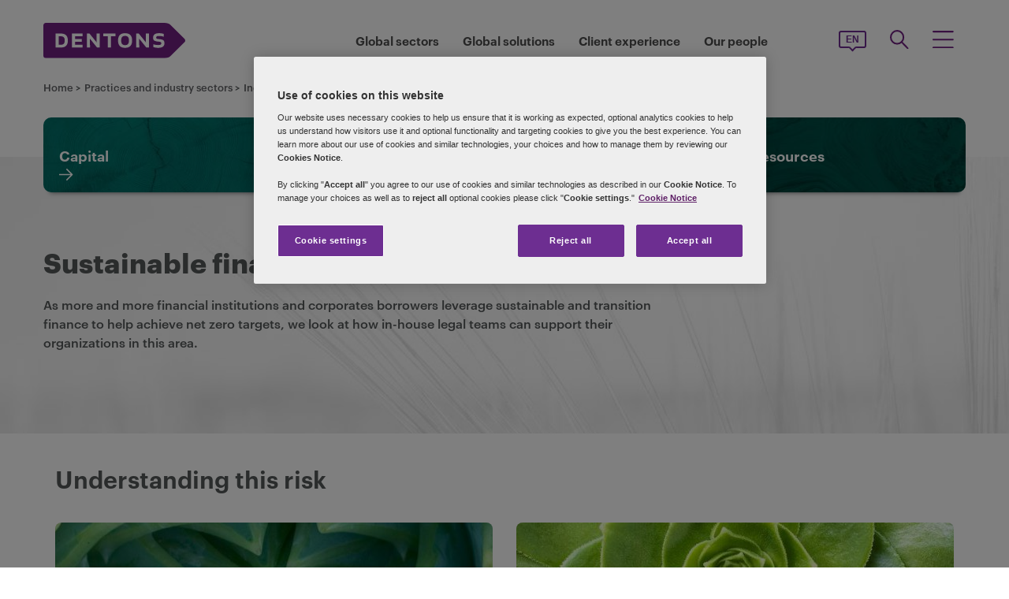

--- FILE ---
content_type: text/html; charset=utf-8
request_url: https://www.dentons.com/en/find-your-dentons-team/industry-sectors/financial-institutions/sustainable-finance
body_size: 109850
content:


<!DOCTYPE html>
<html id="html" xmlns:og="http://ogp.me/ns#" lang="en">
<head id="Head1">
    <!-- OneTrust Cookies Consent Notice start for www.dentons.com -->
<script src="https://cdn.cookielaw.org/scripttemplates/otSDKStub.js" data-document-language="true" type="text/javascript" charset="UTF-8" data-domain-script="c2c9cb1b-7527-4a37-be0c-8dfd1502a737" ></script>
<script type="text/javascript">
function OptanonWrapper() { }
</script>
<!-- OneTrust Cookies Consent Notice end for www.dentons.com -->
       
    <noscript>
        <iframe src="//www.googletagmanager.com/ns.html?id=GTM-NGBZ8S" height="0" width="0"
            style="display: none; visibility: hidden"></iframe>
    </noscript>
     <!-- Google Tag Manager -->
    <script type="text/javascript">
        (function (w, d, s, l, i) {
            w[l] = w[l] || []; w[l].push(
                { 'gtm.start': new Date().getTime(), event: 'gtm.js' }
            );
            var f = d.getElementsByTagName(s)[0], j = d.createElement(s), dl = l != 'dataLayer' ? '&l=' + l : ''; j.async = true; j.src = '//www.googletagmanager.com/gtm.js?id=' + i + dl; f.parentNode.insertBefore(j, f);
        })
            (window, document, 'script', 'dataLayer', 'GTM-NGBZ8S');
    </script>
    <!-- End Google Tag Manager -->
    <title>
        Dentons - Sustainable finance
    </title>
    <meta http-equiv="Content-Type" content="text/html; charset=utf-8" />
    <meta name="viewport" content="width=device-width, initial-scale=1.0" />
    <meta http-equiv="X-UA-Compatible" content="IE=edge" />
    <meta name="referrer" content="no-referrer-when-downgrade">
       <script
      src="https://code.jquery.com/jquery-3.5.1.min.js"
      integrity="sha256-9/aliU8dGd2tb6OSsuzixeV4y/faTqgFtohetphbbj0="
      crossorigin="anonymous"></script>
    <meta property="og:type" content="Article" /><meta property="og:image" content="https://www.dentons.com/-/media/images/website/background-images/gpof/whitewash/image.ashx" /><meta property="og:title" content="Sustainable finance" /><meta property="og:url" content="https://www.dentons.com/en/find-your-dentons-team/industry-sectors/financial-institutions/sustainable-finance" /><meta property="og:description" content="Sustainable finance" />
    <meta name="keywords" content="Sustainable finance" />
<meta name="description" content="Sustainable finance" />


    <link id="siteFont" href="/assets/css/font.css" rel="stylesheet" type="text/css"></link>
    <style media="print" rel="stylesheet" type="text/css">
*{font-family:arial !important;}
#nav h1{padding-top:10px!important;padding-left:0;}
#nav li div.sub, #nav li:hover div.sub,.denton-circle-widget,#header,.callout .key-contacts-top.regional-health,.callout .sectors,.callout .key-contacts-bot{display: none !important;}
.imgGlobelBG,#imgGlobelBGMobile, .wraplang, .addthis-popup, #follow_lang{display: none !important;}
nav #headnavigation, .breadcrumbs, .navSticky.health .stick-bg, .professionalNav.health, .carousel-img, footer, #float_social_links, .breadcrumbs, .viewpagination, .rightpagination,.signMailList.asideSocialMedia,.contact.asideSocialMedia,#main h5.key-head,#main .aside-container .related-section,#main .info_person.find-dentons-team,#main .search-results .info_person,.callout.signup{display: none !important;}
tbody th img{border:none!important;}
.info_person{box-shadow:none!important;}
#main .info_person .accor_main{background:none transparent!important;}
.info_person .accor_main h2{color:#6e2d91!important;}
#main .key_contacts .contactname, #main .media_contacts .contactname{font-size:16px!important;color:#6e2d91!important;}
.key_contacts .bioImage{width:75px!important;}
#main .info_person_detail .key_contacts .bioInfo, #main .info_person .key_contacts .bioInfo,#main .info_person_detail .key_contacts .cityname{font-size:12px!important;}
#main .key_contacts .bioInfo, #main .key_contacts .bioInfo a, #main .key_contacts .bioInfo p, #main .media_contacts .bioInfo p, #main .media_contacts .bioInfo, #main .media_contacts .bioInfo a,#main span.phone span{font-size:12px!important;}
#nav #headnavigation{margin-top:0!important; display:none; }
.content-accordion{display:block!important;}
.content-accordion .inside{padding-left:10px!important; padding-right:0!important; width:326px!important; float:left;}
.aside-accordion .links-accor{padding-left:10px!important;}
aside.aside-container .key-accord .view-full,.pagination{display:none!important;}
aside.aside-container .key-head,.aside-container .content-accordion.nkey-div{display:block!important;}
.emailPS{padding-left:0!important;}
aside.aside-container .key-contacts-bot, aside.aside-container .key-contacts, .aside-container .content-accordion.nkey-div, aside.aside-container .key-head.ui-state-active, aside.aside-container .key-head, aside.aside-container .key-contacts-top,.infographic-home .inside-common-bg,.top-curve-main,.bottom-curve-main,.curve-righteye,.curve-lefteye,.search-results .result-head,.search-results .result-head a.ascending,.carousel_wrapper,.morelink-btn .rhtimg,.carousel_wrapper_1{background:none!important;}
.emailPS{display:none!important;}
.stories-gap{padding-left:12px!important;}
.widgets-text-light .content h1,.curve-righteye{color:#6F3090!important}
.copyright{color:#333333!important; padding-left:4px!important;}
.widgets-carousel .content h1, .widgets-text-light .content h1, .widgets-carousel p, .widgets-text-light p, .widgets-carousel .content p{text-shadow:none!important}
.jQueryTextShadow,shadowtext, .cookies-bar,#divCookie{display:none!important;}
#MapMegaMenu_GlobalPresence{height:554px!important;}
.widgets-carousel .content h1,.infographic-home h2, .widgets-text-light .content h2, .widgets-carousel .content p,.widgets-text-light .content p,.search-results .result-head a{color:#652D90!important}
.curve-lefteye{padding-left:0!important;}
#body_container{overflow:visible!important;}
.infographic-home .state{flaot:left!important; clear:both!important;}
/*.FullPrint{width:100%!important; float:left!important;}
.removePrint{display:none!important;}*/
.event-top-space h4, .inside-common-bg h4, .firstul h4, .secondul h4,
.DentonsSansWeb-Semibold, .professionalNav ul li,
aside.aside-container .news-sec p,.curve-righteye,#nav li h3,.cols-industry .col-sec h3,
.head_sec h2 strong,.homepar a,#spanTitle, .widgets-carousel .content h2, .transparent-banner-bg h3, .global-interactive-map .map .content h2, .widgets-carousel .content h1,
.head_sec h2 a,.homepar p,.head_sec h2 strong + strong,.stories-link a, .default-text, aside.aside-container .callout h3, .infographic-home h2, .head-content h2, .content_area h2,.infographic-home h3{font-family:Arial;}
aside.aside-container .nkey-format{float:none!important;}
.aside-container .content-accordion.nkey-div{float:none!important;}
aside.aside-container .key-head{float:none!important; clear:both!important;}
.infographic-home .inside-common{clear:both!important; float:none!important;}
.fl,.search-results,.search-results .result-head,.search-results .result{clear:both!important; float:none!important;}
.scroll-btn{display:none!important;}
.widgets-carousel .content h1{margin-left:-4px!important;}
aside.aside-container .nkey-format .col{float:right!important;}
.people-form{display:none!important;}
.view-stories div{clear:none!important;}
.widgets-text-light h1, .widgets-text-light p{color:#6F3090!important;}
.global-interactive-map{padding-top:50px!important;}
.infographic-home .inside-common-bg{min-height:20px!important;}.global-interactive-map #top{padding-top:0;}
#iframeHomeWorldMap{height:510px !important;}
a[data='readmore'],a.link-global{display:none;}
.hideweb{display:block!important;}
.hidepdf{display:none!important;}
.copyright{color:#333333!important;}
footer{background:none!important;}
.infographic-home .inside-common-bg{border-radius: none !important; box-shadow: none !important; position: static!important; min-height:inherit !important; background:none;}
.inside-common-bg .stories-gap{padding:0!important;}.content_social p, .content_social li, .insight-table{/*font-size:12px!important;*/}
.insight-table{width:100%;}
.layout{width:790px!important;float:left!important;}
.content_social{width:480px!important;float:left!important;}
.aside-container{width:270px!important;float:right!important;}
.key_contacts .bioImage{border:none!important;}
#main aside.aside-container .bioInfo .printEmailPdf{display:block!important;font-size:11px!important;}
#mobile_head, .wraplang, .group.drop-shadow, .breadcrumbs, #follow_lang, .languageselect, #divRedirectionDisclaimer, #divCookie, #divIEMessage{display:none!important;}
.desktop_logo{display:block!important; padding:30px 0 10px 10px;}
.header_paddingmo{padding:0 15px!important;}
#main .widgets-carousel .content h1, .accor_main h2{font-size:27px!important;}
.datetime-insight{font-size:10px !important;}
.key_contacts .bioInfo{width:150px !important;}
figure.tablet, #figMobile{border-top:none !important;}
.infographic-home{width:470px!important;float:left!important;}
.aside-container{width:270px!important;float:right!important;}
aside.aside-container .callout h3{color:#652D90!important}
aside.aside-container .key-contacts .col{float:right!important;}
aside.aside-container .key-contacts ul li figure{float:left!important;width:80px!important}
#body_container .infographic-home{padding-left:10px!important;}
.widgets-carousel .content h1{font-size:27px!important;}
.media_contacts .bioInfo{width:270px!important;}
.key_contacts .bioInfo span.tab_office, .media_contacts .bioInfo span.tab_office{font-size:12px!important;}
#main .tab_double{width:100%!important;}
.widgets-insight{display:block!important;padding-left:10px!important;}
#main .widgets-carousel .content p{padding-top:7px!important}
span.phone{display:block!important;}
#nav{display:block!important;}
.group.desknav_logo .desktop_logo a img,#main .mobilenav_logo .left{display:block!important;}
a.printEmailPdf{display:block!important;}
</style>
    <link href="/assets/css/style.min.css?version=01162026_12" rel="stylesheet" type="text/css" />
    <link rel="icon" type="image/ico" href="/favicon.ico" />
    <link rel="canonical" href="https://www.dentons.com/en/find-your-dentons-team/industry-sectors/financial-institutions/sustainable-finance"/>
    <link rel="icon" type="image/ico" href="/favicon.ico" />
    <link href="/assets/flags/css/flag-icon.css" rel="stylesheet" type="text/css" />
  <!--[if lt IE 9]><script src="/assets/js/html5shiv.js" type="text/javascript"></script><![endif]-->

    
    
    <link rel="alternate" href="https://www.dentons.com/de/find-your-dentons-team/industry-sectors/financial-institutions/sustainable-finance"  hreflang="de"/>
<link rel="alternate" href="https://www.dentons.com/ru/find-your-dentons-team/industry-sectors/financial-institutions/sustainable-finance"  hreflang="ru"/>
<link rel="alternate" href="https://www.dentons.com/zh/find-your-dentons-team/industry-sectors/financial-institutions/sustainable-finance"  hreflang="zh"/>
<link rel="alternate" href="https://www.dentons.com/en/find-your-dentons-team/industry-sectors/financial-institutions/sustainable-finance"  hreflang="en"/>
<link rel="alternate" href="https://www.dentons.com/uk/find-your-dentons-team/industry-sectors/financial-institutions/sustainable-finance"  hreflang="uk"/>
<link rel="alternate" href="https://www.dentons.com/ko/find-your-dentons-team/industry-sectors/financial-institutions/sustainable-finance"  hreflang="ko"/>
<link rel="alternate" href="https://www.dentons.com/fr/find-your-dentons-team/industry-sectors/financial-institutions/sustainable-finance"  hreflang="fr"/>
<link rel="alternate" href="https://www.dentons.com/es/find-your-dentons-team/industry-sectors/financial-institutions/sustainable-finance"  hreflang="es"/>
<link rel="alternate" href="https://www.dentons.com/pl/find-your-dentons-team/industry-sectors/financial-institutions/sustainable-finance"  hreflang="pl"/>
<link rel="alternate" href="https://www.dentons.com/it/find-your-dentons-team/industry-sectors/financial-institutions/sustainable-finance"  hreflang="it"/>
<link rel="alternate" href="https://www.dentons.com/vi/find-your-dentons-team/industry-sectors/financial-institutions/sustainable-finance"  hreflang="vi"/>
<link rel="alternate" href="https://www.dentons.com/fr-ca/find-your-dentons-team/industry-sectors/financial-institutions/sustainable-finance"  hreflang="fr-CA"/>
<link rel="alternate" href="https://www.dentons.com/pt/find-your-dentons-team/industry-sectors/financial-institutions/sustainable-finance"  hreflang="pt"/>

</head>
<body class="gpofLayout">
    <div class="custom-overlay"></div>
     <exportSettings user="" limit="200" popupMessage="Sorry, the search results count exceeds the maximum limits so you are not allowed to export the result."></exportSettings>
    
    <contextid value="{07E8D53B-52CC-4B1F-BB6A-E5910B3BA6C6}" id="currentContextID"></contextid>
    <contextlanguage value="en" id="currentContextLanguage"></contextlanguage>
    <contextsite value="dentons" id="currentContextSite"></contextsite>
       <contextwebsite value="dentons" id="currentContextSiteName"></contextwebsite>
    <script type="text/javascript" src="/assets/js/css3-mediaqueries.js"></script>
    <input type="hidden" id="idHiddenMapField" style="display: none" aria-hidden="true" />
    <div ng-app="dentons-app">
        <form method="post" action="/en/find-your-dentons-team/industry-sectors/financial-institutions/sustainable-finance" id="form1">
<div class="aspNetHidden">
<input type="hidden" name="__VIEWSTATE" id="__VIEWSTATE" value="gcA/7YYjsromxQ4Rv6cCAe530AI6bFe/dpMKL6YjZtFmMr3be2rSD5N6BWOY/6MLhYSxXj0JzXnc223CId0pM1GvDWoxlaDd3eD3NfWjiDA6ggE/UcRcH0Rix2MTtxjZEzYd9UW/BCxG0ytUTxYGyMdsaS2+fqjA+Ws2d+zNBPHsCcy3u77f9ljODq4qSxHh5Z60qs5sIkVJfqPFLCW6iSQoIlWgaZZyAajNQScNfhw4hJuLXELKOduocT2zHb3RTve4uOLH6GqOPKad8in3t/wzYIM9zvHrGrx9NaYop7FyhNF/nptf8tZASRv4tBuoE+mu/JeYsPUO0OZ7hy5TglnohINpcgefxn7rU7yN8Ln5dMZL2IkdmqH9/vRGbYtC4fuv0NO5v58S9ZO94qPZQHfpHQW3tMKYzDXeJ/xkWCt0yfnE0RUh7ZIuQOYRXykD1RWgzpS0nYXQGrZZGaFt6MY2yRsqdkF4keD6vvBPq+0TQepUDBoTKlvlh2ZvhVWCAKtd+0FhmjOhifjeSYLiwVHhr9riAzC5YB715/[base64]/PmK+NMfKdADQueOnzs0SsnbEk8sH+otvbmoeZ9Jij/9Bwwkbpkf8GYEy8r3FUBkPVuHo0m3PUmpiZAD0oBMknQh8exB4ThwdYWkdbkcI1gDmZ+q1fdQhNZrMqk1ePzZyiWcrPHf7BQ3bQl0PEqJofejKdeIloNiJRla715cb139SizBA9PhPl1VLea/mbSc7HD44OBrk7mlpg1zY+9QEaRzAyE512yiyEC3OkSub4Uj4cJEEbEPqONaRW4JUDnpFHgoTl2ecFwgbbdYRsamm9JsPLMXiYv+BCid4RU/hgP05MB16Q+cUjC15Mx9IjJc+p0rZOkThKXTIZ1YteHGTTTpPmB8ssSlsbSnIHacob+qLNwc9UXbjTx2KBtOx9eAIVoPuwF9jbHvX94QPrF5zbleuFsUdMeJenLFDNiM5aCycNyujkKXOchuGp+KkvoGJbBoMs0RR/Gm9Sn2bP9vROa1w4EHOvkRv6Fclxo+xWffdhEg8/XzIYTTPU8tUlZJmAvVA1hL5/Uai3yDDN85xB1gQR4Gqe+HaU6jRswe7zYZ8tUHOa6s1CEDhFdjZm/Yf94bAMQQrtdvSu3lYWph6/8+bLeAo3W/D8jLTbYmVDFJBdrFpvnc8IhUiEMFfaz247XEToX+5Hef3GvfhI2ETN5zSsoXbE7Jx530YaLSY1lqf2hX4pdZkvKmFmq9qZxcdOnTVZ3kJ5Nc3pVqs19TzQ1s6UEZt1lqKoqKYFeygW6gSd3wM0HdHckKTq1QmRwxQPiR5/m12HaPxZfGO271gF0lSZhmP/DRaKbllZS9shMTnR/fvLb2QdY9a5yb4Ak8LGnGWPxhBHYmiB+d4/bF2jsNK2qyC1t5IqVb7ut7shx+pkFS0et9XxuNTeHXudo5/qONxLIXaEKvcsrT2hlZSa4+rRTUqMOnLWckLNblJzB9RzWiQMLcfBTH/RaBk8jDIKqOgajYo/aKweMfhIvYADBLHToDbsngpqltIMwEK2APCnQPoC+zgqQ1d1uSL1ydrx+pguoNqgp5ac4ZiVsNqBK5VT2UKLzVcNnaLYsmMnygW9/WjhL9YvlTVC5FTVmxxzc93kFMtHIaQYUDVfYgl64iDYS3CvC95DtaQIJKlNru0jt3KzbzLXrxTzFFv3ZE7GY79O/KmEszHw512xt6snTA26gITTRZeOggqdbUvGWTD34Pndfismbyoya7roaHwhaChj6f/HfPirVh52yHZ6+ZA3O3y1ZtMCHcJplux+MMqdDVWQ27AZNkvCqi1VdlN3FEz1zFvPIIWUK3QHOyn7QhtG/EiFFpi2F4MChzvAj1/+x/ahjvbVUiLGChCOsV41paZ7nn3T0O7i5peXEgOeSPb7Ju7IHVpFLn6UNPhY/cBh0qC0zR/sa9AMpG+vkHhxMGW12z6NHH+tqTQfp2IiEpkCsGzgQsfAedxdlRuNQsnHEEKkHrE5/WjvYs/G4qLYIn1iAZ2bo3D9b3ACH7x9n9JaVylD0OkeqFAp5kHdGReb87blENPmjzjG6enzpN4GAXlsI0AkpCIlXcPxP65oCtyDmK0a0LC2FSxgV5eRAKNuP0OaDMnnjkCZcV4ltYblJXULBVO0FlXj9fuUUoeF8WQqmxt8PXfXk4DqatjNMwU4XPXow/YfOkBYRy2Wq9yAM/[base64]/yhukC5Dxs+xsNnDP+LGXcWOW+Mi4Iq5KVVWlN+8SqTW5TKRgTvETm2xKeWcRBxSr3PpD0cFfA5M6n7NgdmZmaQ+LewAxFRD77VBvjlOrieW59RwEEU/lYS7S/vDWlGhXh3CtdIgZmjDvzvjKnb6jXFkDKTCUlwIMLU6NzA6SnGsKNdgR7Yi3dG67p1JlZvCPTstenzTQ/yMXYa9I7KBHwpVZeLIzRfhJGCeubueaoz5dTBM+OYq/xXCppOxjPdsbwBbbRz4MVRbwJptkpgT8VfmWNO4dtuqyDfvxSl1p8w7qgjj66WR3lVOi4hKcAOkxZlIIJiUuKKqQhp/iW+jiplb2ZkEdWkmCMfIOlQCND7mogLpoknfXibl//fCSeS+dg0rtPx1mANOOhqK7q5XiIOtkS2OIGqHjk8jAF9oJFUr2awSYMrtOxVXE9OoA74p12L/aJ9vWATeVbGaMskLCuYsfFvxc8rTRQbFHWXYmkIbfccb8D9SBQMWa82l2Q13xS/DojjaXCMROuI6iWG91e7PtOlYWLoSCQW65lpyIR9/RErryX+XgkI2aVJlcvKSPHlI4Q+3GwT7aPqTO5XdCMuiWA8W+8cD3a68NSDCgrd6AZnGH1li/6D+gOiMuMIoIIBCFjOkC7NDZ7CJWI2cgVar4fbnBhgk7NRICw+X5SxVnMVzv1R54iHAn+bV8dKuLWylnjljyvgzI7hOyIOItALGukgmf+rdkIdN4dWy9+1MfdG77dKHuomDn/5Kp31CCxyfO01nJP94PSX5I8i3bMXVRDJx1fViWj6ShOitrqoq8cvH4xebMATnvaV26Xt5VmNjf/CLh2842m7uIVx0lWlK2G3sdxOuww+hVVjTT5uMQLu9nnMPX7IOWG2Xjl4GqjH7MLrTcnKlE7uYZzjhgA7zvMvPJHD5pzsWlDu8NC2LZMKL9XbfsVH8NC19EYbKuaP+BcKXBb3lkroLyZY72ZbZ3KYhYXJLM/jcvcPp4lE21eXJD9iMTXKHx0GdSp3iyKdJVTnDmUlqlLj0WOs2YA5ghA0iUMAp0TAB3nBqsyGR3GgJXSJusL9FukDEo6IJGwejrEbZUXn4bghFBAMvWgSy2fzmwVML06YwJmG79PbSMYGBFIn+gj+CNipb60rx3g4WVCSoDZGJJD3iH6wKdoy2TkejMGrfKZS7/UWLwX3o8FXo5/sDXeLQqN5o2oIGI2+e7EoEgFUcbEOE5kexEysSf7rMGm3FdgHvyoORIuFmiw8E36srw0Sfml/[base64]/WVm3HnJjlNrdiFeuJY6ZmTqhe+1JAyFwLv91pE3ljgtOzW8NQZBVBtHtJ7ZrA5J1jINpxC+gIlarKI/9lW5i/+6+81u9FulTI//3GKcVsn9qQ9KHvWofqnIiV/BvRaYJ5+1NmHl2EIgMxn+czQOHMzOXw2RGNixfXLUDhoX7bZUOPjhF9ncEQF+7GfTabHuyvyh/1Z9gPHarAP9eeA1TRLRfWXbuuSkDz4AoK2rGKdD3SKvJOUyFCRQp9Vz1FOUr+j8a7McMkOeMRTCunaYB5mGHqm41TzBUiNW0q/Jhs3WyXvJfxoTr8ytsuM2Nv9X3h3DCD3QwPVk8x5aOir3c/QoV81Vm50wEXX48WcyTOwmj0cXLFkbzRiWRM+V/[base64]/ShP6kP0zI8fWgyobgWerafSq6sO2ch2wSD52EWz9Wguly+3qzYjzj7ZSJvUzrHWnIexWRRGwV4lhMKkkvCx8i7AQZ2cuhTSU9nnq0/Ssu8UqEubZfaGfSKFWbSAHHzNENDDZrCMGReJWpBYxpAAH45fohAH8QY3n5IWM1i0KQ75KPk8VFZH2d2PNeAJG0CqGChQhQm9Iu2G2bwUrE75S/dplsEERMZDCVIDbBYg/rEPePgw/jW8LcapGmLu37oW7bByMxt+d8bW3KwFzwFjvesR0aCVzS4QbfltDN9IKl3wWXwYozTZkX0UauEemOg4jMOrlr4A7iE02IVaeA0fOybKywrj3a/q6VjHRiJEclbVQlOdKYsbPrr+YYdFoXK33ffG37CtXXxtzMhTlv4C5AwSM9Onjr/5usjJwc7MTTG5+DF30lBt0H1136uFvjraLRLoKFe4W0y0Ad9Esvj/DAV3ZMHF9FH1UqsagzpKe1PTYkGZBpaHKqhzY5zW+q+P7MSrsa7F8f6bT0cbIEvehZXzxX84U0aNR54yv4fI4DKakaELcKsNsQWskjqTPZjUCPfYcFQ77V3y5JQlU3ljcMTAL2UvDMCEIe6tjx3KZpumqjv1bY/YiftZhHT3qgZMzqC96eTgWWsJifLYa07KoNrMcm224y4zZLiFfqFrbm+116qhS1uR1IF8Fx41H3rys0Vvu796W4aZcK1NsaX08Jf0CYTrB1iqE2g1En4SLngETlrg/4rFiU60bPbn52AWmo2DnlZx0oRsIdSYSgUeM6PXRVGbPIyc9PwYROF34vgBCv7VtlR12nBoiAd/jfoyxkTxk+5f2zcULMtk/[base64]/yZpY4yG+sdiBZ+LuQE4zpENfXS5GQ8XXHNPqi2W+/IUVmk+oLvoNef2nr8h1EcpS7WwOgBWzVpDnH/4ThGgH74NHuH3Tp/mS4UJp2Qc62oitYZ5D0We6uoAorkWLeAAy5LzK8Wk8kv96iCyx7obwxo4bfxDA9FO6LNbZ236qx3WNrLxblAPMeAieZJgitNKO0lpdHOnaJnnbAogKe2g9pVnfFab9uPJd58uyI2D3cZ6lUZqQ3yExQ3M9MuZTgbN2CV0435/kyIFV0clzX42mLJRSH8MZrDeSQbFw1Gh2G52H5Gy+V2adJxv7B7WNfAc+e0juNcYeXoc+AgoUc6B/Tl5XVNR/t2W6xzKn2UbWm+OfNRlZDM3h1yCLX70dJ7Gqco9MyoCn4IbJoKqkWNkIZwRsVmK7fhoWiMTj9qNiNO8y6yt+YSVuR/VKZcGwpnHNNQNnkAJW+nwEIuul2cHf2jKQIWN1rj2LIqMOKFI/POqOSzxU3GsZxq/bU6AEqC2WUMwubJculacVbOj/kRg2vkkYJ0A0pAhEJ1dUoZ6xC9t2sMkpAWpaQJcQI1etsq5verTUmla8Kqyl2B0Pka0dS823Jk3pOpy8hiLtwwN3IzTYt/QFcojuERS4KiGXh6hHo9ULri9P/57WxpogLPHil0N5URNN2xRkuJGOoKCEu+DN2J2EmSi0TIB3yAWKoZaPITKR4Hmss+1h7cBbyPOsbDsGFwzDk7LzhldYPqN/MeiseHJvgh9jfBnqhOS9H2QiBqjD8IOy+a26Wl76LGbSKdF5+37Otvp/9VSbouUX5QZxY8mtTAFw9SZvno4zFZFsxL10f6HEW3QxuBIYJQ9gRZM1dU2wjnzLifrv0CL3b3WiKyymQ60k7DxTiov59uZVj/[base64]/QMsmjtsC/W5slE5TU9lp7z/2WTbxvLMUDb0E0bY5Kys0qdu6fNqPeu0vk7MwQmHvEkMGq9o4icUaT4+zu0JJ4qx84Fzqxtr2BAESF3+wO9vGZfG+mZGSjlVuXb4EFvZjaruI5C9PiDHt+74fwQyCqmsCVjVJppFN6iiZu4T9vKL0c/c+Qpzvopcjyg8VfJYbTHM0bo+/eKsgaHhObq8qWVgxmTChOCZGgT8LmH3ddDQaviP3NP+SpEONTT2ekBxTguo9/ngM7tagoKZNnTDgTypQr8hJRbvcyYMeazugEhgNZqiGRSiK74XAXRuUbatFUSX5dc7tWrrLyz92wot7rLbhELS1hrQGoG+oidtWRo/V6la99AEktRocslqRRT9+29EXjjVdoEa7VhgF7Iiht/sLW/k1sv4cc2gBySVSTzY6w48J4hGYOr8YEDOSHGM4LSLN5aZ0ZeiyYyBxh77yhwwjHzuFaUtIexGprWeO4Ab6+ltE+BPy4zeBGQEpz8rRXfnDuslXE7br0aMJwt3+CsudlhgU1/VShymIK25TE2NF4zIJolrmLQgs4qsOhl0Ml1TlW1gnhjqaYEIAXnAKSwVTLdFDmsfNumHqyOxSEA+fBIIfSkRVcHgx0sUskbYS+Y0W5CBbraDtlipMS/OhZMw3pn33PVvCycGapqhKbQp9GgyrKmrFFGIQA9dtjNtnujeLPHyxYg88H4pmo13wynkNnhlnILCoWvZkEL1yfb3Ht7FhbG7b9kCIpWD4c7c7ZPhuQiylnDMbWUehF0M7bNxdhqfnv9ONfqkdcAI9TOBbVN130nk0Xb4s9IM+IIZk4SOTQ0vbO6CLkS0CrHuN/dP9hw6D4x403vNjKNiAJKnNe72kT/+YPnXY3krfDxp+57pcpG0GHV7xrhN8ZiabIRSu1/dpm4ao7gNZ/DJnfIjuOWMUf/15ofTuhnFPbLXPeVHoivb9yPbau7NZ1z4Y3I8g+xjeyuVRr3pHm+Ez1gvUS7H/cRUg1t0npoCC65epknDSAxplYgjTdmNn0SXuRb+EWFZ8KLP7QxY+R83AwXy9WnWciaGdCMtBN9S0WDXUS1h1Yt9UzDbDCzepxpu9b1+gDIKcO5R97RBeLFdBoKJV9q+3oDw6fFNXRA0eXp7u+pE6erfiiTY6kiKI/VP8pz8HLQUUFZfMmOijbSFn1zHfdyrscmCCC66e5D1bPYk6hK8XGaUSagUZysLzA/NDGadGJXfBc/aMnz3OEcflXlY5aALYI/zf1Xz/NCThuZWPen4ZB6f9xqHj/[base64]/Ky8cFFpzZFeDzAGcxCBwYnGzUtQara83+mnAYZXcxQ9h16Fj/0I7g+xtIMJfEq82/svxy1hNTldYCkULmXOexeKayRqn5WOfMl+xByLBLQio0GfiVhkwQ59tZD9kOdznUDG7EwMXVQygL5VLxNzX6V45fMI61IVibeTA0YbQGXKv1KmtcXHVAFAepMR6oMA0Cr8QG7gDBjwJzO6GKTSSjOJZ6vJEdsxLi7KnH+qgRnp7IafcNF+xsdl38HMB26mpUBe/z+n33bfR/8qp9xBKHM/NXVc1FfD2ZibadgpcMXN27wQCDbSTPhLmfD1lmeXL9JR4vWHWyqcoswRPl/y6TgNMlU9i0RTpdHKee5Gy1w07ybBYR+HK/w7IH+mcMi/n0X+wX2ORqvFMOns7+lSuCDwVYHf2589SVR365+6NIG4EnG6U3aE+uMDCZNARrniIEMuGySIeEjuTbFaxzfZppCtSLZEOUaC5CI45ju14LushoXhWNrzjBRK8veAtM2J3SLPJSNxy+iMJvPqxGHgWBuKCj81hQIckeeI3rCGy+/iNJQj0dv6gIxngcuSCijvzO9+PksO5ngeBaN57paPymZgMX6W0rLXChyiBRBoeufoOvizTyaDlygsF2loMst2JdqDGahrqow80/DiBMc4Tf+ToSvOLspmGHxEOKG0TzO4/DpRfUZNLRg9MpNHQI118RNwzAPecwUX5mtnQ6yKDZVsOCEOzx+HMTKrPaitnUfyWeVr8v3VEkUt0gAEeLy0YOGsI/Ubr0zdc9lPQ5Wj3Z5I/HYSxH3byqeGKidMHlvbUaGh1mw/b3t4BNmAitE1wBcgzs8+GEtrOJq1hS8hBTy3Ku0+r86b/Y2NWQG5omfj6mbSp20aZQKTxWvvhRebppCIDVynoAB90iGqus2Kh8LGq9NFx2sPV2Q7IctQrryerKS2Sli7ZfJ/lhIYWWHuo02UOC2Uvgr8f8bVcRJ63nNqw/DxC3pXZ3EOyp0wBjNPuW2uXivNdg67rayD0djYqkz0zqbwllORN9IPLkzIUhbuDlQ1tS4l7P3Dkxr2mphmSGnrqpXrN8pqqGKMFpowgpCKo2z8BmFtf88KsDcT2g4aKJvHJ7jwdTWDk7KMSn6gMSGcq39ShYF6bxq/p2mOXLEoc+SzwBd3Pok1LdfhVvlE8oJMxH/Q13GXEiwhZSWajmgXXrmcK5VNGqUCF4AmrYqx2Ui2q9yTbH/[base64]/oxZwbBaxWHmiRT3MYj1XJYwMaRsN/VafzL4FKumvzYBShV40WhTQ8QdmspPQZpplrXRiOaDgg9t1cVdD65aNM7O0aRJ8WlehVFLNCyGrlUC/[base64]/p8V5nc4VJpdK9cyqUpCCN92THOYOA55hG4GRH57MY9vTpZ+1rVw5cmW+SVbT2YsGcJ8nWH9oxjOZRE2I3Cxm1uaKXLxGLj0oaFOwr7rnvIp0XSBMEzLzNrm6NHIz460PoEwXaHw7TsWhR4drp1BW/Y01eclegdtK/cfUK54sp/ybFxIe+ae4cyZ+d+7jzSva5+HrKfc1B4rEKnr0LWIgB6sss1L+8dMZpEtxGvoSq34qFIugSYKyZ4scjRMVmU4/xoaXOMzFUzeUGMwubWE2J/i0r4EQ62ZtrVqFUk5pZFyHywbBHxhU/E3jhzWOBDpBbTUfcIChD28Q79Fj1jTvmG20YgcJsckEbqVjf1mbSESzMCgthgZlumxIHyy96iUkM/2IHWkWEDuOcDpHcKaZtK0BKTy9wCuy3hYhiAqvYGEdEAhyCeB9cWCpsRJWU6/6Lfs3NdDmeYHuxt2rjfv46aq7PTXKPp5j2yKeX7mIfNmiy8WvIyZLJj7J5/9SUAQBJq6F8XCXbgSlZh/5fZ2OwzvecOeW2p0CRR8eMTcALcVK/N2N6ij5jguL2hh0L83Vuc8y4Mogsua3aZvI5v8TiWtxZ36VmaIHGKzKTAI9dq9KGydSpjeRnShBVgLn8+pejfjvhL9eGmTHG7FDJMh/NdIzKLJ23gOj+wwkKLcTLquHfcFgqfrMFtn6AxDErjbz8mZTEi6Q2gOShhbZkxqsF4XBeTrYitlZiMBnQvvW8R8xuNQhHIKefjIPIUXXOyrzcRxl/M0wdvmL+KgmitnXu3H0BYyv3m1VWKY2r7IMXXxpXqH9FLSW6JohjuPcDkwQlJnQX2Xv//3pnvS/CENnO2EwgTxrwSqFWDENmpeGUnAEDHY8VJg+DVHaAmRmi41HyFZAIINm76KHe4TKe86Lg74LsuH5+v0mx8IAWyVYhury8frrE0OtUMSLc6qEoAKgnQ/LtX2nHMPzcG6PbdL916Bmnnt3hboDmvfTY9b0cEPZWe/lvKMQ+RAWm7LioI0eoaV926Si43AmUdSC99WdyC9Fh9dab1EYWcIyvb7vjQ/1nlRFMxbQgXUur8ZPq0zp2y2ynWFausBZcr+9FeProXgdK6gFcKNqjS87O7PKaPevtqKmgsTxl4JYqeSLcod/RTlZz83zfztfeNGjonreqdxfTT20v3uSDv/snF6+qyvdr+FvifUElVSwi7twi6N1qd2wl89Rr/EYmJHeZLhI5chOhaNiHdTFaTZQZXfV1jh8eVSJNSqsx7HqMybSb+wqZHZOvDZRxvSqG7BYj+IaEzbn4aHDYRXLM08GZOjXFJrIVlaSynmGgCQmq8rSb7G8N43NRS6lEoruW2OVMHlgQwtbaXty4mRfO3jvyM3iu/8PLRDXN9lunffANpH3JGylMR+uvqpt0QjF7SrDhOwnepvnAjtxiCljCruFgixhzvcnT4TGyUvxmDYy99FeklEMt/A45QOgvlK6f1lg7b0rfXBpi60e4Hh7q19ZRH5tuZiN59RZT09Olr3y+iWFFfsxU/ihK9IrDrEzAgHCjJXbz7OnPWUTOADu6eUZjhRzxjOjHR+rFrzIK2lt/DtBI2qDfW5onM7XMAmZAMAIlqX9V0dazpEmZHpexmU/L2ZkWGS53JJ711pTO7jqE0fFvvejOvOyEnzVWT0xjIL+qUxkIT/c2jBWFw0lciMCmBwbT9iY44wb3eYqPuDcoxXNUdigW3/[base64]/6vkE+qZWjk6Bz9xqh1B8zjI3La9hFQkcV81lKhC3ceyKNFBf/RQpGQRFlXeeUbMXM8Ur50zZUAxLMlEwjpqUUmS2bwzNUGUPxD3Q8QOfEsP4FDPvI7cuIpgrsyMNC1sSNlJcTA+3IabVtZ32jiY/q844+gdh/CUDFBLr3TjJYwNqGW/T2G4swJOUB2hZ9OWT6ZeCBLFwIzdx4c0iy2o4Kys8oXHhCXcvzX0QmM1PVrfYNh24f51zLxpw8KXmo4S7PcE3VkUzAgeKvn46dNYF400Xh70CpHw0X5wQSSYfYMCCsqi0W6iSLUb87kqLLVM3mmbBhzNYHcB353tsVAGP6bWSkE7tL7TRUDNjcExfdmkD82/r/1Rebjkza5sxQRqgS7NzSLeZ1ehUVwJX86voiDGHS9qQPECwHCR0IA5cWetAh344365pChWuEb5eMML49cpb4pT2kz9puVSvJEf+Ueb8FwN+6eoFZ07Qur81Ti/iuhh8rsb7Uoyr34lnt4ji5odQglyl82PMvkzO5lqkxxGs0OGOwhFC3zfAA0kgjKRnORAgJuFbjYGo74APwUS9HzF6sEzZ/kz0AlyUcjfQNcTPb59om1du/ZS23BgOaiFembI9ZzvbeTUbVQf0eE8HKEkC+QSpxOhAnOVClKQVDvDBZXuGQg1LHp61vhEPUmoxqrBX18zu4joNoDhcD0QVzfYlconEoztmpWbnHcrtrr1Nmv98wt7Xxdqr5wAvJ3CUx7LhQwQ+ZAVH0+hwEEPAxvUYZz09nyR6CKQ/tN8m+Wm1I3JFxHe/FR/tfBpMbAcxRqbAlEHFuCtUVGgpsHnmq6pzkqCxeaDUByfO6e5/AvvlGyqqk2uS8SQvp9OmWsb5xZGzuIGS64f6ceuG2ImrfuBv/nNT9ilnnsLK5fhwxDEiXrxGx/9i1MV+sbYUnGlYrkBNOxAqCwfbyTKI4bi47S263+STMVDg0j6AFSavRCEq1RwX+5zFzBT5xTZcuBwTJWHqamcunHjQlu/uKtnUGabp3wVOij/Ut8uDYC3EBrZCcUs9lcpjEbuAfIcX3JRpwnJxVRiSyLKJVgypsyUrgtvd2+K4IgqMjGwFd9eQrxI7etegIRMy7pbDYtufKX5CBhonOgmmELnFYwonaUCxXcyyAdEYsM8L5oyJTIQ6YYcxkrpLLe/HePN7nQGkOGRRp9ovPqx1l0RoCwwf6adx0Cf67sED4in8ITEW0Jm44SGQHonxSfPY5gZ90nJnnRfSI02q/OtrNtUQlY6gckSg6vMNCjHyyvuNtzNculQA9IPbygouDF9AQi5g6XRKZJgtBHkxnOn5RtU2BDrfdn7OdCW2MMoEBFMqPvPcRJ3giO+iRdTx6DkcMgiSYZ2lQa7A3l9+qXDOaWK3m7lKtLV6xF2+Xz6zzrWJMMTRUIDDYjATo77gRjeYwD9BIegs5Q/3XTVyv7r8CPAbyTqDMYSsPzaNyjtliFIBlu/6PBVV6Ucqpji8hfNatp55tAwlFh7BVxCgsUPkl/OP8RDbbsqPZN2JBxzA66G8XSHQSMSf+m+cj8V7yNqm4wxI+8LEaISWqfsULnn/r4n3XbyQiqvIq6+iBdKX+ZZG8WWl1UpvP9EJkbhqwFf4qDXIEpjuxC93iwjINfdMtgQea0friBjy/zEnDSV8t7xVY5QR4TtpJ7z1I56h2keFjcUEGq2OQJJ5pbhzyOsCXZ5/f+98gNSsSf7bpXBiMYyucWbrg69f7u5kkQwE8G+bKaNQUqM3HLTJNnN6+aKrArYaLxfXbuufG/9cfXrwzs7N7togTJYLGz7EDv0x3vrNPDtHg621/6mZ6kw58VArHM/l4E1/7pzGokQQV9g3P0p42i2AX0yNxcHCavdtUpoW2DppLs7bIoPlGNf7THZ7TPummORZMdQkdZzerPpA7TgB1lda5pLrEZmvQlrRzUmBOhBYbMMbMHQRONfRAPhtVe36vISFZEVtdhTq1Kt7NpgBV5QSizyTgvT+pa7ZRlTHioEf4JpgGVl3/zk8xlqmDEJrammM66ZLu4EW8GnKpUAWv3DDv1bME9VfhD1pkgqOYCfak14/w6kqRXiRYbHcAFU6YUDNugJ3NKZOQz1r8ro84k5uKBABl6KXI8ogp/g/K4QBNlJhMRkRCwMVO8Mo/k4RPTkbcX2Mg74IevEWN8yVeWadb7x3+F0x3iEHrBKFvSgEca4o8t+JGY2tnvYso1qUGb7NVFlsU+qfjywiajUd8qGlhcbuZNDdJOEHXETlW4uppGuQXVwBQkmM1ITAki8s3VE9/LmwHQ011Ri9wy/5aPU/3Z0saiWNu2NglHxkHbevri9zSqWpGl22EcIZmR1/lXf0XKB1NwWjwxSEAeOj/5mh2s40sdgTmWt2xOha+URA1dhVt563qWalzKHx6ZdFgBz4qVJVojUaZr0P5NpbyitY2soQGCyzzxDBhv8TtvhTkmeO4GPf/VnEJJu4yAB8I/Y2Wobw8AiZcJu47LgHgI9M8PxObQdaGmd4zwiXx8No9NVuh9qldGILaJ2ndsRqcaGZWEIr4bjPrj9bsXPefPJE6/j+8cUDacUz6yk0mMfxr16u5pMUI5wIGGkL8x7Tb5a2Dx5ZEDculk9rND3K1F/FlwJbdF9tSl/hh6Nd9AZjg7Itlxa61zjvnwy+9hvX4M33kSz8GxE/[base64]/OlFnKlGAQ26GbzR7mj6cm7VMEcoUqPsYIFYerluObcWT5BSr0S0S0sauffOlUILCA9B7LM40T4PK/R3gnJIGZmv1+pX3JcvaMdKEOeJeeH7hR+nHhoD10wNSAMsot7B7k9vpLr8l2JvcxPipr1gxpfOqHALzUnr2jemLfsxFVup7kF8b/4LgiYullxgNJd1XnuzlMQ94v0o1Bsg9fFe6YQ8fdB1rT15rJ75EDMwM88SOrj3h+RZIr0yZ0q7SOkWKktVSy4L4H5RJzuhb96xepADqbdz+cZIDjMkZ4Cp/C6oUSrIklA4sGt2TPV/RKGT/I6h0h8t/6Rz2qB+erQUgEDhF1vbMQzZJF+oHIGhBChNpz2jUou2bQWIKjZ9mSN98CwZsdHGv95oRyBnGQxU6yEsKR3xlZyqzFpQnnHULxlp63blE5H1YsYQqlYtYktNG4bWkjOXdmD9WdhQ2myAKPfnISKQ9CKf6cUw+sQGxwlGZoT/qgxvINT9N+CkkHFCBg=" />
</div>

<div class="aspNetHidden">

	<input type="hidden" name="__VIEWSTATEGENERATOR" id="__VIEWSTATEGENERATOR" value="7C9595F4" />
	<input type="hidden" name="__EVENTVALIDATION" id="__EVENTVALIDATION" value="9rWh+6bAiL8xMdSv+l7b4OkzMC/1p45vvwk+pcGgzCISzykS3N3FNDZtyFs6mVN+TJ5NxkqvQTfp1EFGYZEJY4xSCBn1pVHJBw/v2WS42ls5R3gm0uunOIERJV94NtDt/a4J/4FTHdGpSjqxy0c9OhIA92c=" />
</div>
            
<!-- main content section starts here -->

<!-- aside section ends here -->
 <ourprofessional url="https://www.dentons.com/en/our-professionals">
</ourprofessional>
<insightsearchurl url="https://www.dentons.com/en/insights">
</insightsearchurl>
<globalsearchurl url="https://www.dentons.com/en/search-results">
</globalsearchurl>
<autosuggmatchids keys="practiceid$sectorid"></autosuggmatchids>
<searchplaceholder desktop="Search by keyword: name, practice, office..." mobile="Search by keyword: name, practice, office...">
</searchplaceholder>
<searcharialabel desktop="">
</searcharialabel>
<ng-container ng-controller="headerCTRL">
  <div class="header-container-wrapper language-enable">
    <header class="newheader gpof-fixed-header">
      <div class="header-container layout">
        <div class="header-wrapper">
          <div ng-if="!headerData.hideLanguageSelectorPanel && headerData.languageLinks.length > 1" class="language-select-dropdown language-select-dropdown-mobile trigger-icons-dropdown">
            <ul>
              <li  ng-repeat="lL in headerData.languageLinks">
                <a ng-keydown="LangDropdownAccessibility($event)" ng-href="{{lL.link}}" title="{{lL.title}}" target="{{lL.target}}">
                  <span class="language-name" ng-class="!!lL.languageCode?'':'language-name-link'">{{lL.name }}</span>
                  <span class="language-code">{{lL.languageCode | uppercase}}</span>
                </a>
              </li>
            </ul>
          </div>
          <div class="header-inner-wrapper d-flex" ng-class="{'multi-lingual':headerData.languageLinks.length > 1}">
            <ul class="accessibility-jump-navigation">
              <li>
                <a href="javascript:movefocus('mainNav')">Skip to main navigation</a>
              </li>
              <li>
                <a href="javascript:movefocus('contentNav');">Skip to content</a>
              </li>
              <li>
                <a href="javascript:movefocus('footerNav');">Skip to footer</a>
              </li>
            </ul>
            <div class="custom-logo">
              <a  href="https://www.dentons.com/en/" ><img src="/-/media/images/website/logos/logos_svg/dentons-hong-kong-logo-rgb.ashx" alt="Dentons" height="44" width="180" ></img></a>
            </div>
            <div class="custom-menu-wrapper d-flex">
              <nav class="desktop-nav">
                <ul class="list-inline group">
                  <li> <a class=""  href="https://www.dentons.com/en/global-sectors" target="_self" >Global sectors</a></li><li> <a class=""  href="https://www.dentons.com/en/global-solutions" target="_self" >Global solutions</a></li><li> <a class=""  href="https://www.dentons.com/en/client-experience" target="_self" >Client experience</a></li><li> <a class=""  href="https://www.dentons.com/en/our-professionals" target="_self" >Our people</a></li>
                </ul>
              </nav>
              <div class="trigger-icons d-flex {{getActiveCase(headerData.languageLinks,'active',true).languageCode == 'fr-ca' ? 'frca' : 'normal-lang'}}">
                <div class="trigger-icon-mobile utility-trigger-icons" ng-if="!headerData.hideLanguageSelectorPanel && headerData.languageLinks.length > 1">
                  <ul class="list-inline clearfix" ng-cloak>
                    <li aria-label="Language" class="language-select has-children">
                      <button aria-expanded="false" aria-controls="languageDrowpdown" >
                        <span class="tablet-hide" ng-bind="getActiveCase(headerData.languageLinks,'active',true).languageCode | uppercase"></span>
                        <span class="desktop-hide" ng-bind="getActiveCase(headerData.languageLinks,'active',true).name"></span>
                      </button>
                      <div id="languageDrowpdown"  aria-label="{{lL.languageLabel }}"  class="language-select-dropdown trigger-icons-dropdown">
                        <ul>
                          <li ng-repeat="lL in headerData.languageLinks">
                            <a tabindex="0" hreflang="{{lL.languageCode}}" ng-keydown="LangDropdownAccessibility($event)" ng-href="{{lL.link}}" title="{{lL.title}}" target="{{lL.target}}">
                              <span class="language-name" ng-class="!!lL.languageCode?'':'language-name-link'">{{lL.name }}</span>
                              <span class="language-code">{{lL.languageCode | uppercase}}</span>
                            </a>
                          </li>
                        </ul>
                      </div>
                    </li>
                    <li class="header-search-icon" ng-if="!headerData.hideglobalsearchs">
                        <button aria-expanded="false" aria-controls="headerSearch">
                        <img src="/assets/images/image/searchicon.svg" alt="Search this site" />
                        </button>
                    </li>
                    <li class="menu-trigger"  ng-class="{'hide-all':headerData.HideHamburgerMenus==true}">
                        <button class="js-stopjump" aria-expanded="false" aria-controls="flyout-menu">
                        <img src="/assets/images/image/menu.svg" alt="
							MENU" />
                        </button>
                    </li>
                  </ul>
                
                </div>
             
              </div>
            </div>
          </div>
          <div class="header-new-search" id="headerSearch" role="search" aria-hidden="true" style="visibility:hidden">
            <div class="search-wrapper" tabindex="0">
              <input type="search" tabindex="0" name="search" placeholder='Search' class="header-search" ngenter="_globalAutoSuggestionShow(false, null);jumpToSearch($event)" ngesc="_globalAutoSuggestionShow(false,'clear')" ng-model="searchText" ng-change="sanitizeSearch()" ng-keyup="callGlobalAutoSuggestions($event)" autocomplete="off" aria-label="
									Search" />
              <button type="button" class="search-close" ng-click="_globalAutoSuggestionShow(false,'clear')" aria-label="Close">
                <img src="/assets/images/icon/cross-blueviolet.svg" alt="Close Search">
              </button>
              <button type="submit" class="submit-btn search-submit" ng-click="jumpToSearch($event)" aria-label="Search">
                <img src="/assets/images/image/buttonsearch.jpg" alt="Search">
              </button>
            </div>
            <div class="header-search-autosuggestions js-header-search-autosuggestions open" ng-if="globalAutoSuggestionsData.autoSuggestGroup.length > 0 && (globalAutoSuggestionsData.autoSuggestGroup[0].linkItems.length>0 || globalAutoSuggestionsData.autoSuggestGroup[1].linkItems.length>0)">
              <ul>
                <li ng-repeat="suggestionHead in globalAutoSuggestionsData.autoSuggestGroup">
                  <span ng-if="suggestionHead.categoryType == 'bios'">
                    <h3 ng-if="suggestionHead.linkItems.length > 0">
                      {{suggestionHead.categoryName}}
                    </h3>
                    <a href="{{suggestion.link}}" title="{{suggestion.title}}" tabindex="0" ng-repeat="suggestion in suggestionHead.linkItems" ng-click="openModalPopUpCommon(suggestion,$event)">
                      <span class="i-iconfinder_user_925901 "></span>
                      <span ng-bind-html="highlightKeywords(suggestion.name,globalAutoSuggestionsSearchKeyword)">{{suggestion.name}}</span>
                      <span class="i-chevron-thin-right last"></span>
                    </a>
                  </span>
                  <span ng-if="suggestionHead.categoryType == 'others'">
                    <h3 ng-if="suggestionHead.linkItems.length > 0">
                      {{suggestionHead.categoryName}}
                    </h3>
                    <a href='{{suggestion.link}}' title="{{suggestion.title}}" tabindex="0" ng-repeat="suggestion in suggestionHead.linkItems">
                      <span class="i-iconfinder_icon-111-search_314478 "></span>
                      <span ng-bind-html="highlightKeywords(suggestion.name,globalAutoSuggestionsSearchKeyword)">{{suggestion.name}}</span>
                    </a>
                  </span>
                </li>
              </ul>
            </div>
          </div>
        </div>
      </div>
    </header>
  </div>
  <div class="flyout-menu" id="flyout-menu">
    <div class="flyout-menu-wrapper f-row f-nowrap">
      <div class="left-panel-menu col-10">
        <div class="bg-white tablet-hide mobile-hide">
          <div class="flyout-logo-header gpof-container-layout padding-tb-20">
            <div class="flyout-logo ">
              <a  href="https://www.dentons.com/en/" ><img src="/-/media/images/website/logos/logos_svg/dentons-hong-kong-logo-rgb.ashx" alt="Dentons" height="44" width="180" ></img></a>
            </div>
          </div>
        </div>
        <div class="flyout-news">
          <!-- Hamburger Gallery -->
          <div class="gpof-container-layout">
            <div ng-controller="countryOfficeLocationSearchCTRL" class="gpof-location-selector" ng-cloak>
              <div class="gpof-flex">
                <div class="col-12 gpof-hamburger-spacing">
                  <h2 class="gpof-t-18 gpof-grey-dark gpof-font-semi-bold gpof-padding-nill-all">{{BCKData.LocationHeading}}</h2>
                </div>
              </div>
              <div class="gpof-location-banner gpof-flex flex-justify-center flex-align-items-center gpof-border-top-radius gpof-border-bottom-radius" style="background-image: url({{BCKData.BackgroundImage}});">
                <div class="gpof-flex flex-justify-center flex-align-items-center">
                  <div class="gpof-location-selector-center gpof-flex flex-justify-center flex-align-items-center">
                    <div class="search-box gpof-flex">
                      <button aria-label="Select Country" aria-expanded="{{autoSuggestionsDD == true && locationData.Countryofficelist.length > 0?'true':'false'}}" ng-click="functionInit('call')" ngenter="functionInit('call')" class="arrow-control-wrapper">
                        <div class="arrow-1-dark {{autoSuggestionsDD == true && locationData.Countryofficelist.length > 0?'arrow-up':''}}"></div>
                      </button>
                      <span ng-if="!!selectedLocation.countryName || !!selectedLocation.officeName" class="selected-flag" ng-class="!!selectedLocation.countrycode?selectedLocation.countrycode +' flag-icon flag-set' :'flag-icon city-icon'"></span>
                      <input ng-model="autoSuggestionsSearchKeyword" aria-label="{{BCKData.LocationPlaceholder}}" ng-keyup="callAutoSuggestions($event);" type="text" class="gpof-input-control border-radius-5 gpof-font-medium {{autoSuggestionsDD == true && locationData.Countryofficelist.length > 0 ? 'remove-border-bottom-radius':''}}" placeholder="{{BCKData.LocationPlaceholder}}">
                      <button ng-click="go()" aria-disabled="{{selectedLocation.link.length > 0? false:true}}" class="{{ selectedLocation.link.length > 0?'':'disabled-go-btn'}} gpof-btn gpof-font-semi-bold default-btn gpof-flex flex-justify-center flex-align-items-center gpof-bg-violet force gpof-t-14 white border-radius-5"> {{BCKData.GoButton}}</button>
                    </div>
                    <div ng-if="autoSuggestionsDD == true && locationData.Countryofficelist.length > 0" class="gpof-autosuggestions-list">
                      <ul class="gpof-location-autosuggestions-list">
                        <li ng-click="selectLocation(location)" ng-repeat="location in locationData.Countryofficelist" class="gpof-flex">
                          <span ng-class="!!location.countrycode?location.countrycode +' flag-icon flag-set' :'flag-icon city-icon'"></span>
                          <div class="flag-category gpof-t-14 gpof-grey-dark gpof-font-medium gpof-flex flex-align-items-center">
                            {{ !!location.countrycode?location.countryName :location.officeName }}
                          </div>
                        </li>
                      </ul>
                    </div>
                  </div>
                </div>
              </div>
            </div>
            <div class="gpof-news-section">
              <div class="gpof-flex">
                <div class="col-12 gpof-hamburger-spacing">
                  <h2 class="gpof-t-18 gpof-grey-dark gpof-font-semi-bold gpof-padding-nill-all">{{headerData.hamburgerPrimaryFeatureHeading}}</h2>
                </div>
              </div>
              <div class="gpof-row">
                <a ng-href="{{tile.link}}" ng-click="EmbeddGATrackCode(tile.PrimaryFeatureGAeventcategory ,tile.PrimaryFeatureGAeventaction ,tile.PrimaryFeatureGAeventlabel,tile.link,tile.Target,$event,tile.redirectedWebsite)" ng-repeat="tile in headerData.hamburgerPrimaryFeature" class="{{tile.redirectedWebsite == 'LeavingSiteDisclaimer' ? 'LeavingSiteDisclaimer':'no-redirect'}} gpof-col-xs-12 gpof-col-sm-12 gpof-col-lg-4 gpof-col-xl-4 margin-b-30 hamburger-tile-anim" target="{{tile.Target}}">
                  <div class="gpof-card  gpof-card-bg-color h-100-force">
                    <img class="gpof-card-img-top height-75 gpof-border-top-radius" alt="" ng-src="{{tile.image}}">
                    <div class="gpof-card-img-top__ie height-75 gpof-border-top-radius" style="background-image: url('{{tile.image}}');"></div>
                    <div ng-style="{'background-color': tile.TileBackgroundColor}" class="gpof-card-body gpof-hamburger-card bg-white gpof-border-bottom-radius gpof-bg-violet gpof-flex flex-space-between">
                      <h3 ng-cloak ng-if="tile.title.length > 0" ng-style="{'color': tile.TileTextColor}" class="gpof-h-xs white bold padding-b-nill gpof-font-semi-bold margin-b-15">{{tile.title}}</h3>
                      <div class="margin-b-10">
                        <img ng-src="{{tile.TileBackgroundColor == '#702082'? '/assets/images/gpof/Icons/right-arrow-light.svg' : '/assets/images/gpof/Icons/right-arrow-grey.svg'}}" alt="">
                      </div>
                    </div>
                  </div>
                </a>
              </div>
            </div>
            <div class="gpof-solution-tracker">
              <div class="gpof-flex">
                <div class="col-12 gpof-hamburger-spacing">
                  <h2 class="gpof-t-18 gpof-grey-dark gpof-font-semi-bold gpof-padding-nill-all">{{headerData.hamburgerSecondaryFeatureHeading}}</h2>
                </div>
              </div>
              <div class="gpof-row">
                <a ng-href="{{tile.link}}" ng-click="EmbeddGATrackCode(tile.SecondaryFeatureGAeventcategory ,tile.SecondaryFeatureGAeventaction ,tile.SecondaryFeatureGAeventlabel,tile.link,tile.Target,$event,tile.redirectedWebsite)" ng-repeat="tile in headerData.hamburgerSecondaryFeature" class="{{tile.redirectedWebsite == 'LeavingSiteDisclaimer' ? 'LeavingSiteDisclaimer':'no-redirect'}} gpof-col-xs-12 gpof-col-sm-12 gpof-col-lg-4 gpof-col-xl-4 margin-b-30 hamburger-tile-anim" target="{{tile.Target}}">
                  <div class="gpof-card  gpof-card-bg-color h-100-force">
                    <img class="gpof-card-img-top height-75 gpof-border-top-radius" alt="" ng-src="{{tile.image}}">
                    <div class="gpof-card-img-top__ie height-75 gpof-border-top-radius" style="background-image: url({{tile.image}});"></div>
                    <div ng-style="{'background-color': tile.TileBackgroundColor}" class="gpof-card-body gpof-hamburger-card bg-white gpof-border-bottom-radius gpof-flex flex-space-between">
                      <h3 ng-if="tile.title.length > 0" ng-style="{'color': tile.TileTextColor}" class="gpof-h-xs gpof-grey-dark bold padding-b-nill gpof-font-semi-bold margin-b-15">{{tile.title}}</h3>
                      <div class="margin-b-10">
                        <img ng-src="{{tile.TileBackgroundColor == '#702082'? '/assets/images/gpof/Icons/right-arrow-light.svg' : '/assets/images/gpof/Icons/right-arrow-grey.svg'}}" alt="">
                      </div>
                    </div>
                  </div>
                </a>
              </div>
            </div>
          </div>
        </div>
      </div>
      <div class="right-panel-menu flyout-links col-2 bg-white">
        <div class="t-right padding-tb-30 dentons-logo">
          <div class="flyout-logo desktop-hide">
            <a  href="https://www.dentons.com/en/" ><img src="/-/media/images/website/logos/logos_svg/dentons-hong-kong-logo-rgb.ashx" alt="Dentons" height="44" width="180" ></img></a>
          </div>
          <button class="flyout-close">
            <img src="/assets/images/gpof/Icons/Burger-Close.svg" alt="Close">
          </button>
        </div>
        <nav class="flyout-nav" id="index">
          <ul>
            <li ng-repeat="navLink in headerData.navigationBarLinks" class="{{getNavClass(navLink.isSeparator,!navLink.isBold)}}">
              <a tabindex="0" ng-style="{'color':navLink.navigationLinkColorcode}" ng-if="navLink.name != null" target="{{navLink.linkTarget}}" ng-href="{{navLink.link}}" class="{{navLink.redirectedWebsite == 'LeavingSiteDisclaimer' ? 'LeavingSiteDisclaimer':'no-redirect'}} {{!navLink.isBold == true?'gpof-font-light':'gpof-font-semi-bold' }}" ng-bind-html="htmlRenderer(navLink.name)"></a>
            </li>
          </ul>
        </nav>
        <div class="margin-t-40">
          <div class="gpof-flex">
            
          </div>
          <div class="gpof-flex">
            <a target="_self" href="https://www.dentons.com/en/contact-us" class="gpof-btn gpof-font-semi-bold arrow-light default-btn md gpof-flex flex-space-between flex-align-items-center gpof-bg-blue force  gpof-t-14 white bold border-radius-30 margin-b-20" onclick = "EmbeddGATrackCode('Contact Us','Clicked Contact Us','https://www.dentons.com/en/contact-us')">Contact us</a>
          </div>
        </div>
      </div>
    </div>
  </div>
</ng-container>



      
            <div  style="min-height: 945px;">
                  
                
<!-- Add this form starts here -->
<div class="addthis-popup">
    <div class="addthis"  id="addthis">
        <div class="topcurve_addthis">
        </div>
        <div class="repeat_addthisbg">
			<div class="ifrm-container">
				
						
						  <script> document.write('<iframe  id="iframeAddThis" height="100%" allowtransparency="true" width="640" frameborder="0" scrolling="no" title= "Email" ></iframe>')</script>
					
			</div>
		</div>
        <div class="bottomcurve_addthis">
        </div>
    </div>
</div>
<!-- Add this form ends here -->

                

    <div class="main-container banner-bg-shift">
    <div class="col-12 main-big-banner">
    <section   class="gpof-breadcrumbs margin-b-30">
<ul>
<li class="first gpof-t-14 gpof-grey-dark gpof-font-medium"><a  tabindex="0" target=_self href="/en/">Home</a></li><li class="gpof-t-14 gpof-grey-dark gpof-font-medium"><a tabindex="0" target=_self href="/en/find-your-dentons-team">Practices and industry sectors</a></li><li class="gpof-t-14 gpof-grey-dark gpof-font-medium"><a tabindex="0" target=_self href="/en/find-your-dentons-team/industry-sectors">Industries & Sectors</a></li><li class="gpof-t-14 gpof-grey-dark gpof-font-medium"><a tabindex="0" target=_self href="/en/find-your-dentons-team/industry-sectors/financial-institutions">Financial Institutions</a></li><li class="gpof-t-14 gpof-grey-dark gpof-font-medium">Sustainable finance</li>
</ul>
</section>

    </div>
    </div>


		<ng-container ng-cloak ng-controller="carouselCTRL" ng-init="fireCall('growbanner')" class="js-grow-banner">

			<div ng-cloak ng-if="growBannerData.KnowledgeBanner == false" class="fluid-main-container padding-t-20 main-big-banner-container gpof-common-banner {{growBannerData.hidebannertiles == true ? 'banner-tiles-hidden':'banner-tiles-active'}}"  ng-style="{'background-image': 'url('+growBannerData.BackgroundImage+')', 'background-blend-mode':growBannerData.Greyscale?'luminosity':'unset'}"  >
				<div applyCss="{{growBannerData.GradientOverlay}}" class="customcss-overlay top-fix"></div>
				<div class="main-container banner-bg-shift">
		
					<div class="col-12 gpof-flex flex-wrap main-big-banner">
						<div class="col-12 gpof-flex banner-tiles-wrapper" ng-style="{'visibility': growBannerData.hidebannertiles == true?'hidden':''}">
	
							<div tabindex="0" ng-click="EmbeddGATrackCodeBanner(tile.TileGAeventcategory,tile.TileGAeventaction,tile.TileGAeventlabel,tile.Link,tile.Target,'',tile.showSiteRedirectionDisclaimer,tile.redirectedWebsite);openModalPopUpCommonGrowBanner(tile,$event);" ng-cloak  ng-repeat="tile in growBannerData.TakeOverbannertiles track by $index"  class="{{tile.redirectedWebsite == 'LeavingSiteDisclaimer' ? 'LeavingSiteDisclaimer':'no-redirect'}} arrow-light gpof-cursor-pointer banner-tiles gpof-flex bg-fullwith-no-repeat bg-fullcover-centerposition" style="background-image: url({{tile.TileImage}})">
								<div class="carousel-overlay black-transparent-solid bullets-overlay banner-overlay"></div>
								<a ng-cloak target="{{tile.Target}}" ng-href="{{tile.Link}}" class="color-white margin-b-10">{{tile.Title}}</a>
							</div>
						
						</div>
						<div class="margin-t-30 gpof-t-18 gpof-font-medium gpof-banner-rte-field-custom-color2">{{growBannerData.Eyebrow}}</div>

						<div class="col-12 gpof-flex banner-content">
							
							<div class="gpof-flex banner-content__data">
								<div ng-class="growBannerData.RightCTAbuttonsAreHidden == true?'col-12 ':'col-8 '" class=" gpof-flex">
		
									<div class="col-12 f-row f-direction-column f-nowrap">
										<h1 ng-bind-html="htmlRenderer(growBannerData.Title)" ng-cloak ng-cloak class="assdfsf gpof-banner-rte-field-custom-color gpof-h-xl white gpof-font-bold">
										
										</h1>
									
										<div ng-class="growBannerData.RightCTAbuttonsAreHidden != true?'':'width-66-p'" class="banner-rte-font-adjust gpof-h-sm rte-anchor-inline gpof-banner-rte-field-custom-color gpof-banner-rte-field-custom-color2 " ng-bind-html="htmlRenderer(growBannerData.PageIntroduction)" ng-if="growBannerData.PageIntroduction">
											<!-- Dentons can provide the legal and advisory solutions you need to grow, <span class="gpof-h-sm">anywhere in the world you need them.</span> -->
										</div>
									</div>
									
								</div>
								<div ng-if="growBannerData.RightCTAbuttonsAreHidden != true" class="col-4 banner-content__buttons  f-row f-direction-column">
									<div class="gpof-flex gpof-buttons-direction">
	
										
										
	
									</div>
										
								</div>
							</div>

			
		
						</div>
					</div>
					<div ng-if="!growBannerData.HideCTAButton" class="main-big-banner gpof-flex flex-justify-left-mobile">
						<a ng-href="{{growBannerData.CTALink}}" ng-click="openModalPopUpCommon(growBannerData,$event)" target="{{growBannerData.Target}}" ng-style="{'background-color': isBelowIpad2?'transparent':growBannerData.CTAButtonColors,'color': (isBelowIpad2?growBannerData.MobileCTATextColors:growBannerData.CTATextColors)}" class=" {{growBannerData.redirectedWebsite == 'LeavingSiteDisclaimer' ? 'LeavingSiteDisclaimer':'no-redirect'}} padding-nill-mobile gpof-carousel-button gpof-btn gpof-font-semi-bold default-btn md gpof-flex flex-space-between flex-align-items-center gpof-t-14 border-radius-30  margin-b-30">
							<span>{{growBannerData.CTAText}}</span>
							<svg class="arrow-icon" xmlns="http://www.w3.org/2000/svg"  data-name="Iconly/Light-outline/Arrow-Right" width="24" height="24" viewBox="0 0 24 24">
								<g  data-name="Arrow-Right" transform="translate(3 19.5) rotate(-90)">
								<path  data-name="Arrow-Right" d="M7.273,17.969h0l-.011,0-.01,0-.006,0-.014,0h0a.832.832,0,0,1-.315-.195h0l-6.67-6.6A.809.809,0,0,1,.245,10a.839.839,0,0,1,1.081-.077L1.418,10,6.67,15.2V.818A.831.831,0,0,1,8.323.707L8.33.818V15.2L13.581,10a.839.839,0,0,1,1.175,0,.809.809,0,0,1,.083,1.065l-.08.092-6.669,6.6A.835.835,0,0,1,7.5,18,.844.844,0,0,1,7.273,17.969Z" 
										ng-style="{'fill':(isBelowIpad2?growBannerData.MobileCTATextColors:growBannerData.CTATextColors)}"/>
								</g>
							</svg>
						</a>
					</div>
				</div>
			</div>
	
	
			<!-- insight/knowledge banner diff: no buttons-->
			<div ng-if="growBannerData.KnowledgeBanner == true" class="fluid-main-container padding-t-20 margin-b-40 main-big-banner-container gpof-knowledge-banner {{growBannerData.hidebannertiles == true ? 'banner-tiles-hidden':'banner-tiles-active'}}" ng-style="{'background-image': 'url('+growBannerData.BackgroundImage+')','background-blend-mode':growBannerData.Greyscale?'luminosity':'unset'}" >
				<div applyCss="{{growBannerData.GradientOverlay}}" class="customcss-overlay top-fix"></div>
				<div ng-cloak class="main-container banner-bg-shift">
					<div class="col-12 gpof-flex flex-wrap main-big-banner">
						<div class="col-12 gpof-flex banner-tiles-wrapper" ng-style="{'visibility': growBannerData.hidebannertiles == true?'hidden':''}">
							<div ng-cloak tabindex="0" ng-click="EmbeddGATrackCodeBanner(tile.TileGAeventcategory,tile.TileGAeventaction,tile.TileGAeventlabel,tile.Link,tile.Target,'',tile.showSiteRedirectionDisclaimer);openModalPopUpCommonGrowBanner(tile,$event);" ng-repeat="tile in growBannerData.TakeOverbannertiles track by $index" class="{{tile.redirectedWebsite == 'LeavingSiteDisclaimer' ? 'LeavingSiteDisclaimer':'no-redirect'}} arrow-light gpof-cursor-pointer banner-tiles gpof-flex bg-fullwith-no-repeat bg-fullcover-centerposition" style="background-image: url({{tile.TileImage}})">
								<div class="carousel-overlay black-transparent-solid bullets-overlay banner-overlay"></div>
								<a target="{{tile.Target}}" ng-href="{{tile.Link}}" class="color-white margin-b-10">{{tile.Title}}</a>
							</div>
						</div>
						<div class="margin-t-30 gpof-t-18 gpof-font-medium gpof-banner-rte-field-custom-color2">{{growBannerData.Eyebrow}}</div>

						<div class="col-12 gpof-flex banner-content">
						
							<div class="gpof-flex banner-content__data">
								<div class="col-12 gpof-flex">
		
									<div class="col-12 f-row f-direction-column f-nowrap">
										<h1 ng-if="growBannerData.Title.length > 0" class="gpof-banner-rte-field-custom-color gpof-h-xl white gpof-font-bold">
											{{growBannerData.Title}}
										</h1>
										<div class="width-66-p banner-rte-font-adjust gpof-h-sm rte-anchor-inline gpof-banner-rte-field-custom-color gpof-banner-rte-field-custom-color2" ng-bind-html="htmlRenderer(growBannerData.PageIntroduction)" ng-if="growBannerData.PageIntroduction">
											 
										</div>
									</div>
									
								</div>
							</div>
		
						</div>
						<div ng-if="!growBannerData.HideCTAButton" class="gpof-flex flex-justify-center-mobile">
							<a ng-href="{{growBannerData.CTALink}}" target="{{growBannerData.Target}}" ng-click="openModalPopUpCommon(growBannerData,$event)" ng-style="{'background-color': growBannerData.CTAButtonColors,'color': (isBelowIpad2?growBannerData.MobileCTATextColors:growBannerData.CTATextColors)}" class=" {{growBannerData.redirectedWebsite == 'LeavingSiteDisclaimer' ? 'LeavingSiteDisclaimer':'no-redirect'}} gpof-carousel-button gpof-btn gpof-font-semi-bold default-btn md gpof-flex flex-space-between flex-align-items-center gpof-t-14 border-radius-30  margin-b-30">
								<span>{{growBannerData.CTAText}}</span>
								<svg class="arrow-icon" xmlns="http://www.w3.org/2000/svg"  data-name="Iconly/Light-outline/Arrow-Right" width="24" height="24" viewBox="0 0 24 24">
									<g  data-name="Arrow-Right" transform="translate(3 19.5) rotate(-90)">
									<path  data-name="Arrow-Right" d="M7.273,17.969h0l-.011,0-.01,0-.006,0-.014,0h0a.832.832,0,0,1-.315-.195h0l-6.67-6.6A.809.809,0,0,1,.245,10a.839.839,0,0,1,1.081-.077L1.418,10,6.67,15.2V.818A.831.831,0,0,1,8.323.707L8.33.818V15.2L13.581,10a.839.839,0,0,1,1.175,0,.809.809,0,0,1,.083,1.065l-.08.092-6.669,6.6A.835.835,0,0,1,7.5,18,.844.844,0,0,1,7.273,17.969Z" 
											ng-style="{'fill':(isBelowIpad2?growBannerData.MobileCTATextColors:growBannerData.CTATextColors)}"/>
									</g>
								</svg>
							</a>
						</div>
					</div>
	
				</div>
			</div>
	
		</ng-container>
	




<!-- Gallery -->

<ng-container ng-cloak ng-controller="galleryCTRL" ng-init="galleryIdInit('{2FD57F37-FCA4-4683-979D-17070FF16548}','primary');galleryInitExtra('Load more')">
    <!-- Primary & secondary .... n numbers Gallery pass gallery id similar to this_is_gallery_id -->
    <div ng-cloak ng-if="allGalleryData.length > 0" ng-repeat="gallery in allGalleryData track by $index" ng-init="G_PI = $index" repeatcomplete="openGalleryHeading()" class="gpof-container-layout container-border gallery-wrapper">

        <div class="gpof-flex ">
            <div accordian-trigger="{{gallery.Title}}" ng-show="gallery.hideTitle == false" ng-if="gallery.hideTitle != true" class="col-12 gpof-flex flex-space-between h-accordian  gallery-heading gpof-heading-spacing">
                <h2 ng-show="gallery.hideTitle == false" ng-if="gallery.Title && gallery.Title !== ''" class="gpof-h-lg gpof-grey-dark gpof-font-semi-bold gpof-padding-nill-all" ng-bind-html="htmlRenderer(gallery.Title)"></h2>
                <div class="arrow-wrapper">
                    <div ng-show="gallery.hideTitle == false" class="desktop-hide transition-0_5 arrow-1-grey"></div>
                </div>

            </div>
        </div>

        <div class="gpof-row" accordian-trigger-definition="{{gallery.hideTitle == false?gallery.Title:''}}">
            <ng-container ng-cloak class="f-row f-full-width" ng-repeat="row in allGalleryRuntimeInfo[G_PI].currentGalleryRowPatternDataArray track by $index" ng-init="G_CI = $index">

                <div ng-cloak ng-repeat="tile in gallery.galleryTiles | limitTo : row.length : getAllPreviousRowsDataLength(G_CI,G_PI) track by $index;" ng-init="G_CCI = $index" class="{{galleryTileClassStock(gallery.galleryTiles[gallery.galleryTiles.length-1].Id === tile.Id?getLastRowClassNumber(row,$index): row[$index] )}} margin-b-30">
                    <div ng-style="{'background-color':tile.tileBackgroundColor}" class="gpof-card gpof-card-bg-color h-100-force">
                        <img ng-if="tile.hideImage === false" class="gpof-card-img-top height-135 gpof-border-top-radius" alt="" ng-src="{{tile.tileImage}}">
                        <div ng-if="tile.hideImage === false" class="gpof-card-img-top__ie height-135 gpof-border-top-radius" style="background-image: url({{tile.tileImage}});"></div>
                        <div class="gpof-card-body">
                            <p ng-style="{'color':tile.tileTextColor}" ng-if="gallery.hideAllEyebrow == false && (tile.hideTileEyebrow == false && tile.eyebrow.length> 0)" class="gpof-t-16 gpof-grey-dark gpof-font-semi-bold eyebrow-letter-spacing">{{tile.eyebrow}}</p>
                            <a data-ga-category="{{tile.GAeventcategory}}" data-ga-label="{{tile.GAeventlabel}}" data-ga-action="{{tile.GAeventaction}}" data-ga-tiletitle="{{tile.tileTitle}}" ng-if="tile.tileTitle.length > 0" ng-href="{{tile.CTALink}}" target="{{tile.Target}}" class="{{tile.CTALink.indexOf('#') != -1 ? 'no-js-reload scrollDefault':''}} {{tile.redirectedWebsite == 'LeavingSiteDisclaimer' ? 'LeavingSiteDisclaimer':'no-redirect'}}" ng-click="EmbeddGATrackCodeGalleryTiles(tile.GAeventcategory,tile.GAeventlabel,tile.GAeventaction,tile.tileTitle,tile.CTALink,tile.Target,$event,tile.redirectedWebsite);">
                                <h3 ng-style="{'color':tile.tileTextColor}" ng-if="tile.tileTitle.length > 0" class="{{tile.CTALink == null ? 'block-anchor-cursor-underline':''}} gpof-h-lg gpof-grey-dark gpof-font-semi-bold" ng-bind-html="htmlRenderer(tile.tileTitle)"></h3>
                            </a>

                            <div ng-style="{'color':tile.tileTextColor}" ng-if="tile.hideAbstract === false && tile.Abstract.length > 0" class="gpof-gallery-abstract gpof-t-14 gpof-grey-dark gpof-font-medium {{tile.tileTextColor == '#FFFFFF' ? 'richtext-all-white':'richtext-all-grey'}}" ng-bind-html="htmlRenderer(LimitExpandHTMLChar(tile.Abstract,tile.abstractCharacterLimit,tile))"></div>
                            <div ng-if="tile.PrimaryNavigationTileList.lenght > 0 || tile.PrimaryNavigationTileList != null" class="gpof-gallery-abstract gpof-t-14 gpof-grey-dark gpof-font-medium richtext-all-grey">
                                <div class="gpof-linked-list-grey">
                                    <ul>
                                        <li ng-repeat="PrimaryList in tile.PrimaryNavigationTileList"><a ng-click="openModalPopUpCommon(PrimaryList, $event)" ng-href="{{PrimaryList.Url}}" target="{{PrimaryList.Target}}" class="{{PrimaryList.redirectedWebsite == 'LeavingSiteDisclaimer' ? 'LeavingSiteDisclaimer':'no-redirect'}}" ng-if="PrimaryList.Name.length > 0">{{PrimaryList.Name}}</a></li>
                                    </ul>
                                </div>
                            </div>

                        </div>
                        <div ng-if="tile.hideCTA == false" class="gpof-card-footer gpof-card-footer-landing margin-t-15">
                            <a data-ga-category="{{tile.CTAGAeventcategory}}" data-ga-label="{{tile.CTAGAeventlabel}}" data-ga-action="{{tile.CTAGAeventaction}}" data-ga-tiletitle="{{tile.tileTitle}}" ng-href="{{tile.CTALink}}" target="{{tile.Target}}" tabindex="-1" aria-hidden="true" ng-click="EmbeddGATrackCodeGalleryTiles(tile.CTAGAeventcategory,tile.CTAGAeventlabel,tile.CTAGAeventaction,tile.tileTitle,tile.CTALink,tile.Target,$event,tile.redirectedWebsite);" ng-style="{'background-color':tilesCTAcolorsCalculator('CTAbackgroundcolor',tile)}" class=" {{tile.redirectedWebsite == 'LeavingSiteDisclaimer' ? 'LeavingSiteDisclaimer':'no-redirect'}} gpof-btn gpof-font-semibold default-btn md btn-bg_violet-text_white  {{tilesCTAcolorsCalculator('CTATransparentBtnClass',tile)}} gpof-flex flex-space-between flex-align-items-center gpof-t-14 border-radius-30">
                                <span ng-style="{'color':tilesCTAcolorsCalculator('CTAtextcolor',tile)}">{{tile.CTAText}}
                                </span>

                                <svg class="arrow-icon" xmlns="http://www.w3.org/2000/svg" data-name="Iconly/Light-outline/Arrow-Right" width="24" height="24" viewBox="0 0 24 24">
                                    <g data-name="Arrow-Right" transform="translate(3 19.5) rotate(-90)">
                                        <path data-name="Arrow-Right" d="M7.273,17.969h0l-.011,0-.01,0-.006,0-.014,0h0a.832.832,0,0,1-.315-.195h0l-6.67-6.6A.809.809,0,0,1,.245,10a.839.839,0,0,1,1.081-.077L1.418,10,6.67,15.2V.818A.831.831,0,0,1,8.323.707L8.33.818V15.2L13.581,10a.839.839,0,0,1,1.175,0,.809.809,0,0,1,.083,1.065l-.08.092-6.669,6.6A.835.835,0,0,1,7.5,18,.844.844,0,0,1,7.273,17.969Z"
                                            ng-style="{'fill':tilesCTAcolorsCalculator('CTAtextcolor',tile)}" />
                                    </g>
                                </svg>

                            </a>
                        </div>
                    </div>

                </div>
            </ng-container>

        </div>

        <!-- Load more button -->
        <div ng-if="allGalleryRuntimeInfo[G_PI].currentloadMore + 1 < allGalleryRuntimeInfo[G_PI].totalPageCount" accordian-trigger-definition="{{gallery.hideTitle == false?gallery.Title:''}}" class="gpof-flex flex-justify-center flex-align-items-center gpof-loadmore-spacing">
            <button ng-keydown="checkEnter($event)" ng-click="EmbeddGATrackCodeGalleryTiles(loadMore,gallery.Title,currentUrl, '', '', null);galleryLoadMore(G_PI,$event); " class="gpof-btn gpof-font-bold  default-btn  xl arrow-light arrow-down gpof-flex flex-space-between flex-align-items-center gpof-bg-loadmore gpof-t-14 white border-radius-30 gpof-loadmore-ie">
                {{loadMore}}
            </button>
        </div>
    </div>
</ng-container>


<!-- Gallery -->

<currentcontextitem value="{07E8D53B-52CC-4B1F-BB6A-E5910B3BA6C6}"></currentcontextitem>
<keycontacttitle keycontacttitleformultiplerecord="Key contacts" keycontacttitleforsinglerecord="Key contact"></keycontacttitle>
 <seefullteamparameter seefullglobalteamurl="https://www.dentons.com/en/our-professionals?Filters=%26regionid%3D%26sectorid%3D07E8D53BSUSTA%26practiceid%3D%26positionid%3D%26languageid%3D%26inpid%3D%26countryid%3D%26stateid%3D%26page%3D1" seefullglobalteamphrase="See the full global team" seefullcountryteamphrase="See the full <COUNTRY> team"></seefullteamparameter>


	<!-- global Local Key Contacts   -->
	<div ng-controller="globalLocalKeyContactsCTRL" class="gpof-container-layout container-border ">
		<json class="hide-all">
			{
				"heading": "Key contacts",
				"swipeData": ["Global","Local"],
				"localSubHeading":"Search a country to find a local key contact",
				"localSearchPlaceholder":"Local key contacts",
				"globalHideSeeFullTeam": 1,
			    "Donotdisplaylocalkeycontacts": 1,
				"globalContactLimit": "0",
				"loadMore": "Load More",
				"hideGlobalHeading": 1
			}
		</json>

		<div ng-if="(getInitData.swipeData[0].length != 0 || getInitData.swipeData[1].length != 0)">
			<div class="gpof-flex" ng-cloak >
				<div accordian-trigger="keycontact" class="col-12 gpof-flex flex-space-between h-accordian gpof-heading-spacing">
					<h2 ng-if="getInitData.heading.length > 0" class="gpof-h-lg gpof-grey-dark gpof-font-semi-bold gpof-padding-nill-all">{{getInitData.heading}}</h2>
					<div class="arrow-wrapper"  >
						<div class="desktop-hide transition-0_5 arrow-1-grey"></div>
					</div>
					
				</div>
			</div>
			
			<div class="key-contact-content-wrapper " accordian-trigger-definition="keycontact">
				<div class="key-contact-wrapper  padding-tb-40 border-radius-5">
				<!-- swipper -->
				<div ng-if="getInitData.swipeData[0].length > 0 && getInitData.swipeData[1].length > 0" class="gpof-flex flex-justify-center">	
					<div ng-cloak  gpof-tab-switcher="{{getSwipeIds}}" class="gpof-tab-switcher gpof-toolbar border-radius-30 gpof-flex flex-align-items-center">
						<button tabindex="-1" class="gpof-btn switcher-btn left default-btn gpof-flex flex-justify-center flex-align-items-center force  t-14 white gpof-font-bold border-radius-30" aria-label="switcher button" title="switcher button">
						</button>
						<span tabindex="0" class="gpof-btn gpof-flex flex-justify-center flex-align-items-center force t-14 gpof-font-bold border-radius-30 gpof-cursor-pointer">
							{{getInitData.swipeData[0]}}
						</span>
						<span tabindex="0" class="gpof-btn gpof-flex flex-justify-center flex-align-items-center force t-14 gpof-font-bold border-radius-30 gpof-cursor-pointer">
							{{getInitData.swipeData[1]}}
						</span>
					</div>
				</div>
	 
				<!-- swipper unavailable so heading made available -->
				<div ng-cloak ng-if="(getInitData.swipeData[0].length == 0 || getInitData.swipeData[1].length == 0) && getInitData.hideGlobalHeading==0" class="gpof-flex" >
					<div ng-cloak class="col-12 gpof-flex  flex-justify-center">
						<h2 class="gpof-h-lg gpof-grey-dark gpof-font-semi-bold gpof-padding-nill-all">{{getInitData.swipeData.join('')}}</h2>
					</div>
				</div>
	
	
				<div ng-cloak ng-if="getInitData.swipeData[0].length > 0" gpof-tab-switcher-id="{{swipeDataID[0]}}" class="padding-t-40">
					<div class="gpof-key-contact-wrapper f-row">
						
						<div ng-repeat="person in globalContacts | limitTo : globalLoadMoreLimit track by $index"  class="gpof-col-sm-6 gpof-flex margin-b-20">
							<a   ng-href="{{person.link}}" ng-href="{{person.link}}" tabindex="-1" and aria-hidden="true" ng-if="person.imgUrl.length > 1 && person.link != ''" target="_self" ng-click="EmbeddGATrackCode(person.GAeventcategory,person.GAeventaction,person.GAeventlabel,person.link,person.Target,'');openModalPopUpCommon(person,$event)" class="key-contact-image">
								<img class="border-radius-5" width="85" height="101" alt="" ng-src="{{person.imgUrl}}">
							</a>
							<img ng-if="person.imgUrl.length > 1 && person.link === ''" class="image-no-link border-radius-5" width="85" height="101" alt="" ng-src="{{person.imgUrl}}">

							<div ng-if="person.imgUrl.length < 1" class="key-contact-image">
								<div class="border-radius-5 empty-img" width="85" height="101"></div>
							</div>

							<div class="key-contact-content gpof-flex">
								<a ng-if="person.link != ''" ng-href="{{person.link}}" target="_self" id="keycontact_name_{{$index}}" ng-click="EmbeddGATrackCode(person.GAeventcategory,person.GAeventaction,person.GAeventlabel);openModalPopUpCommon(person,$event)" class="gpof-t-16 gpof-violet gpof-font-bold padding-b-nill padding-nill-mobile">{{person.firstName}}</a>
								<h4 ng-if="person.link === ''" id="keycontact_name_{{$index}}"  class="person-name gpof-t-16 gpof-violet gpof-font-bold padding-b-nill padding-nill-mobile">{{person.firstName}}</h4>
								<div class="gpof-font-medium">
									<span class="display-inline gpof-t-16 gpof-grey-dark gpof-font-medium padding-b-nill padding-nill-mobile" ng-bind-html="htmlRenderer(person.jobTitle)"> </span> 
									<span ng-repeat="office in person.officeList track by $index" >
										<br ng-if="$index > 0">
										<a ng-href="{{office.officeUrl}}" target="_self" class="gpof-t-16 gpof-violet display-inline">{{office.office}}</a>
										<br class="tablet-hide">
										<span class="display-inline gpof-t-16 gpof-grey-dark gpof-font-medium padding-b-nill padding-nill-mobile  ">
											<span ng-if="!!office.telNo" class="display-inline">
												
												{{office.telNoTitle}}
												<span class="display-inline key-contact-underline">{{office.telNo}}</span>
											</span>
											<span ng-if="!!office.mobileNo" class="display-inline">
												<br ng-if="!!office.telNo">
												{{office.mobileNoTitle}} 
												<span class="display-inline key-contact-underline">{{office.mobileNo}}</span>
											</span>
											
										</span>
									</span>
									
									<a href="mailto:{{person.emailMeAddress}}" target="_self" id="keycontact_person_email_{{$index}}" aria-labelledby="keycontact_name_{{$index}} keycontact_person_email_{{$index}}" ng-keydown="focusLink($event)" ng-click="emailPopup(person.emailMeAddress, $event)" class="display-inline gpof-t-16 gpof-violet">Email me</a>
								 
								</div>
							</div>
						</div>


						
					</div>

					<div ng-if="globalContacts.length > globalLoadMoreLimit && globalLoadMoreLimit != undefined" class="gpof-key-contact-wrapper f-row gpof-flex flex-justify-center flex-align-items-center gpof-loadmore-spacing margin-b-20">
						<button ng-click="EmbeddGATrackCode(loadMore,getInitData.swipeData[0],currentUrl,'', '', '');limitExpander('global');" class="gpof-btn gpof-font-bold  default-btn  xl arrow-light arrow-down gpof-flex flex-space-between flex-align-items-center gpof-bg-loadmore gpof-t-14 white border-radius-30 gpof-loadmore-ie">
							{{loadMore}}
						</button>
					</div>
					
	
					<div ng-if="globalContacts.length > 0 && getInitData.globalHideSeeFullTeam == 0" class="gpof-key-contact-wrapper f-row">
						<div class="gpof-col-sm-6 gpof-flex margin-b-20">
							<a target="_self" ng-href="{{fullTeamCtrl('global','')[0]}}" class="gpof-t-16 gpof-violet gpof-font-bold padding-b-nill padding-nill-mobile">{{fullTeamCtrl('global','')[1]}}</a>
						</div>
					</div>
	
				</div>
	
				<div ng-cloak ng-if="getInitData.swipeData[1].length > 0 " gpof-tab-switcher-id="{{swipeDataID[1]}}" class="padding-t-40">
					<h2 class="gpof-t-14 t-center gpof-grey-dark gpof-font-medium margin-t-5 ">{{getInitData.localSubHeading}}</h2>
					<div class="gpof-flex flex-justify-center padding-t-20">
						
						<div class="local-key-contacts-wrapper ">
							<div tabindex="0" ng-click="activateDropDownAndResetKeyword('fullReset')" ngenter="activateDropDownAndResetKeyword('fullReset')" class="arrow-dd-wrapper">
								<div class="arrow-1-dark {{dropDownAutosuggestion == true?'arrow-1-up':''}}"></div>
							</div>
							<span ng-if="keySearchFlag.length > 0" class="{{keySearchFlag + ' selected-flag flag-icon flag-set'}}"  ></span>
							<!-- <label for="Keysearch" class="visuallyhidden">Key Search: </label> -->
							<input ng-model="keySearch" value="{{keySearch_BCK}}" aria-label="{{getInitData.localSearchPlaceholder}}" name="Keysearch" id="Keysearch" ng-click="activateDropDownAndResetKeyword('')" ngenter="activateDropDownAndResetKeyword('')" ngesc="closeDD()" type="text" class="gpof-input-control gpof-t-14 gpof-grey-dark gpof-font-medium border-radius-5" placeholder="{{getInitData.localSearchPlaceholder}}" aria-label="" autocapitalize="off" autocorrect="off" autocomplete="off" spellcheck="false">
							
							<div class="gpof-autosuggestions-list" ng-if="dropDownAutosuggestion == true" >
								<ul ng-cloak class="gpof-location-autosuggestions-list">
	
									<li tabindex="0" ng-click="ddSelected(option)" ngenter="ddSelected(option)" ng-repeat="option in dd | filter: {countryName: keySearch}" class="gpof-flex">
										<span class="{{option.countrycode + ' flag-icon flag-set'}}"></span>
										<div class="flag-category gpof-t-14 gpof-grey-dark gpof-font-medium gpof-flex flex-align-items-center">
											{{option.countryName}}
										</div>
									</li>
									
								</ul>
							</div>
						</div>
					</div>
	
					<div class="gpof-key-contact-wrapper f-row margin-t-20">
						<div ng-repeat="person in countryContacts track by $index"  class="gpof-col-sm-6 gpof-flex margin-b-20">
							<a ng-href="{{person.link}}" target="_self" ng-click="EmbeddGATrackCode(person.GAeventcategory,person.GAeventaction,person.GAeventlabel);openModalPopUpCommon(person,$event)" class="key-contact-image">
								<img class="border-radius-5" width="85" height="101" alt="" ng-src="{{person.imgUrl}}">
							</a>
							<div class="key-contact-content gpof-flex">
								<a ng-href="{{person.link}}" target="_self" ng-click="EmbeddGATrackCode(person.GAeventcategory,person.GAeventaction,person.GAeventlabel,person.link,person.Target,'');openModalPopUpCommon(person,$event)" class="gpof-t-16 gpof-violet gpof-font-bold padding-b-nill padding-nill-mobile">{{person.firstName}}</a>
								 
								<div class="gpof-font-medium">
									<span id="keycontact_name_{{$index}}" class="display-inline gpof-t-16 gpof-grey-dark gpof-font-medium padding-b-nill padding-nill-mobile" ng-bind-html="htmlRenderer(person.jobTitle)"></span> 
									<span ng-repeat="office in person.officeList track by $index" >
										<br ng-if="$index > 0">
										<a ng-href="{{office.officeUrl}}" target="_self" class="gpof-t-16 gpof-violet display-inline">{{office.office}}</a>
										<br class="tablet-hide">
										<span class="display-inline gpof-t-16 gpof-grey-dark gpof-font-medium padding-b-nill padding-nill-mobile">
											
											<span ng-if="!!office.telNo" class="display-inline">
												
												{{office.telNoTitle}} 
												<span class="display-inline key-contact-underline">{{office.telNo}}</span>
											</span>
											<span ng-if="!!office.mobileNo" class="display-inline">
												<br ng-if="!!office.telNo">
												{{office.mobileNoTitle}}
												<span class="display-inline key-contact-underline">{{office.mobileNo}}</span>
											</span>
										</span>
									</span>
									
									<a href="mailto:{{person.emailMeAddress}}" target="_self" id="keycontact_person_email_{{$index}}" aria-labelledby="keycontact_name_{{$index}} keycontact_person_email_{{$index}}" ng-keydown="focusLink($event)" ng-click="emailPopup(person.emailMeAddress, $event)" class="display-inline gpof-t-16 gpof-violet">Email me</a>
								 
								</div>
							</div>
						</div>
					</div>
					<div ng-if="countryContacts.length > 0" class="gpof-key-contact-wrapper f-row">
						<div class="gpof-col-sm-6 gpof-flex margin-b-20">
							<a target="_self" ng-href="{{fullTeamCtrl('cc',keySearch)[0]}}" class="gpof-t-16 gpof-violet gpof-font-bold padding-b-nill padding-nill-mobile">{{fullTeamCtrl('cc',keySearch)[1]}}</a>
						</div>
					</div>		
				</div>
				</div>
			</div>
			
		</div>

	</div>
<!-- rine Gallery CTRL -->
<ng-container ng-controller="rineGalleryCTRL" ng-init="galleryIdInit('insights');galleryInitExtra('Load more')">

    <div ng-cloak ng-if="allGalleryData.length > 0" ng-repeat="gallery in allGalleryData track by $index" ng-init="G_PI = $index" repeatcomplete="openGalleryHeading()" class="gpof-container-layout container-border">
        <div class="gpof-flex">
            <div accordian-trigger="{{gallery.Id + gallery.galleryHeading}}" ng-show="gallery.hideTitle == false" ng-if="gallery.hideTitle != true && gallery.Title && gallery.Title !== ''" class="col-12 gpof-flex flex-space-between h-accordian gpof-heading-spacing rinegallery-heading">
                <h2 ng-show="gallery.hideTitle == false" ng-if="gallery.Title && gallery.Title !== ''" class="gpof-h-lg gpof-grey-dark gpof-font-semi-bold gpof-padding-nill-all" ng-bind-html="htmlRenderer(gallery.Title)"></h2>

                <div class="arrow-wrapper">
                    <div ng-if="gallery.hideTitle == false" class="desktop-hide transition-0_5 arrow-1-grey"></div>
                </div>
            </div>
        </div>

        <div class="gpof-row" accordian-trigger-definition="{{gallery.hideTitle == false?gallery.Id+gallery.galleryHeading:''}}">
            <ng-container ng-cloak class="f-row f-full-width" ng-repeat="row in allGalleryRuntimeInfo[G_PI].currentGalleryRowPatternDataArray track by $index" ng-init="G_CI = $index">

                <div ng-cloak ng-repeat="tile in gallery.galleryTiles | limitTo : row.length : getAllPreviousRowsDataLength(G_CI,G_PI) track by $index;" ng-init="G_CCI = $index" class="{{galleryTileClassStock(gallery.galleryTiles[gallery.galleryTiles.length-1].Id === tile.Id?row[$index]: row[$index] )}} margin-b-30">
                    <div ng-style="{'background-color':tile.tileBackgroundColor}" class="gpof-card gpof-card-bg-color h-100-force">
                        <img ng-if="tile.tileImage != null && tile.tileImage != ''" class="gpof-card-img-top height-135 gpof-border-top-radius" alt="" ng-src="{{tile.tileImage}}">
                        <div ng-if="tile.tileImage != null && tile.tileImage != ''" class="gpof-card-img-top__ie height-135 gpof-border-top-radius" style="background-image: url({{tile.tileImage}});"></div>
                        <div class="gpof-card-body">
                            <div ng-style="{'color':tile.tileTextColor}" ng-if="tile.Date.length > 0 && gallery.hideDate != true " class="gpof-t-14 gpof-grey-dark gpof-font-medium margin-b-10">{{tile.Date}}</div>
                            <a data-ga-category="{{tile.GAeventcategory}}" data-ga-label="{{tile.GAeventlabel}}" data-ga-action="{{tile.GAeventaction}}" data-ga-tiletitle="{{tile.tileTitle}}" ng-if="tile.tileTitle.length > 0" ng-cloak ng-href="{{tile.CTALink}}" target="{{tile.Target}}" class="{{tile.redirectedWebsite == 'LeavingSiteDisclaimer' ? 'LeavingSiteDisclaimer':'no-redirect'}} " ng-click="EmbeddGATrackCodeGalleryTiles(tile.GAeventcategory,tile.GAeventlabel,tile.GAeventaction,tile.tileTitle,tile.CTALink,tile.Target,$event,tile.redirectedWebsite);openModalPopUpCommon(tile,$event)">
                                <h3 ng-style="{'color':tile.tileTextColor}" ng-if="tile.tileTitle.length > 0" class="{{tile.CTALink == null ? 'block-anchor-cursor-underline':''}} gpof-h-lg gpof-grey-dark gpof-font-semi-bold" ng-bind-html="htmlRenderer(tile.tileTitle)"></h3>
                            </a>

                        </div>
                        <div class="gpof-card-footer gpof-card-footer-landing margin-t-15">
                            <a data-ga-category="{{tile.CTAGAeventcategory}}" data-ga-label="{{tile.CTAGAeventlabel}}" data-ga-action="{{tile.CTAGAeventaction}}" data-ga-tiletitle="{{tile.tileTitle}}" ng-href="{{tile.CTALink}}" target="{{tile.Target}}" tabindex="-1" ng-click="EmbeddGATrackCodeGalleryTiles(tile.CTAGAeventcategory,tile.CTAGAeventlabel,tile.CTAGAeventaction,tile.tileTitle,tile.CTALink,tile.Target,$event,tile.redirectedWebsite);openModalPopUpCommon(tile,$event)" ng-style="{'background-color':!isMobile?tile.CTAButtonColor:''}" class="{{tile.redirectedWebsite == 'LeavingSiteDisclaimer' ? 'LeavingSiteDisclaimer':'no-redirect'}} gpof-btn gpof-font-semibold default-btn md btn-bg_violet-text_white  gpof-flex flex-space-between flex-align-items-center gpof-t-14 border-radius-30 ">
                                <span ng-style="{'color':isMobile?tile.MobileCTATextColor:tile.CTATextColor}">{{tile.CTAText}}
                                </span>
                                <svg class="arrow-icon" xmlns="http://www.w3.org/2000/svg" data-name="Iconly/Light-outline/Arrow-Right" width="24" height="24" viewBox="0 0 24 24">
                                    <g data-name="Arrow-Right" transform="translate(3 19.5) rotate(-90)">
                                        <path data-name="Arrow-Right" d="M7.273,17.969h0l-.011,0-.01,0-.006,0-.014,0h0a.832.832,0,0,1-.315-.195h0l-6.67-6.6A.809.809,0,0,1,.245,10a.839.839,0,0,1,1.081-.077L1.418,10,6.67,15.2V.818A.831.831,0,0,1,8.323.707L8.33.818V15.2L13.581,10a.839.839,0,0,1,1.175,0,.809.809,0,0,1,.083,1.065l-.08.092-6.669,6.6A.835.835,0,0,1,7.5,18,.844.844,0,0,1,7.273,17.969Z"
                                            ng-style="{'fill':isMobile?tile.MobileCTATextColor:tile.CTATextColor}" />
                                    </g>
                                </svg>
                            </a>
                        </div>
                    </div>
                </div>
            </ng-container>

        </div>


        <!-- Load more button -->
        <div ng-if="allGalleryRuntimeInfo[G_PI].currentloadMore + 1 < allGalleryRuntimeInfo[G_PI].totalPageCount" accordian-trigger-definition="{{gallery.hideTitle == false?gallery.Id:''}}" class="gpof-flex flex-justify-center flex-align-items-center gpof-loadmore-spacing">
            <button ng-keydown="checkEnter($event)" ng-click="EmbeddGATrackCode(loadMore,gallery.Title,currentUrl, '', '', null);galleryLoadMore(G_PI,$event);" class="gpof-btn gpof-font-bold  default-btn  xl arrow-light arrow-down gpof-flex flex-space-between flex-align-items-center gpof-bg-loadmore gpof-t-14 white border-radius-30 gpof-loadmore-ie">
                Load more
            </button>
        </div>
    </div>
</ng-container>


<!-- rine Gallery CTRL -->
<ng-container ng-controller="rineGalleryCTRL" ng-init="galleryIdInit('news');galleryInitExtra('Load more')">

    <div ng-cloak ng-if="allGalleryData.length > 0" ng-repeat="gallery in allGalleryData track by $index" ng-init="G_PI = $index" repeatcomplete="openGalleryHeading()" class="gpof-container-layout container-border">
        <div class="gpof-flex">
            <div accordian-trigger="{{gallery.Id + gallery.galleryHeading}}" ng-show="gallery.hideTitle == false" ng-if="gallery.hideTitle != true && gallery.Title && gallery.Title !== ''" class="col-12 gpof-flex flex-space-between h-accordian gpof-heading-spacing rinegallery-heading">
                <h2 ng-show="gallery.hideTitle == false" ng-if="gallery.Title && gallery.Title !== ''" class="gpof-h-lg gpof-grey-dark gpof-font-semi-bold gpof-padding-nill-all" ng-bind-html="htmlRenderer(gallery.Title)"></h2>

                <div class="arrow-wrapper">
                    <div ng-if="gallery.hideTitle == false" class="desktop-hide transition-0_5 arrow-1-grey"></div>
                </div>
            </div>
        </div>

        <div class="gpof-row" accordian-trigger-definition="{{gallery.hideTitle == false?gallery.Id+gallery.galleryHeading:''}}">
            <ng-container ng-cloak class="f-row f-full-width" ng-repeat="row in allGalleryRuntimeInfo[G_PI].currentGalleryRowPatternDataArray track by $index" ng-init="G_CI = $index">

                <div ng-cloak ng-repeat="tile in gallery.galleryTiles | limitTo : row.length : getAllPreviousRowsDataLength(G_CI,G_PI) track by $index;" ng-init="G_CCI = $index" class="{{galleryTileClassStock(gallery.galleryTiles[gallery.galleryTiles.length-1].Id === tile.Id?row[$index]: row[$index] )}} margin-b-30">
                    <div ng-style="{'background-color':tile.tileBackgroundColor}" class="gpof-card gpof-card-bg-color h-100-force">
                        <img ng-if="tile.tileImage != null && tile.tileImage != ''" class="gpof-card-img-top height-135 gpof-border-top-radius" alt="" ng-src="{{tile.tileImage}}">
                        <div ng-if="tile.tileImage != null && tile.tileImage != ''" class="gpof-card-img-top__ie height-135 gpof-border-top-radius" style="background-image: url({{tile.tileImage}});"></div>
                        <div class="gpof-card-body">
                            <div ng-style="{'color':tile.tileTextColor}" ng-if="tile.Date.length > 0 && gallery.hideDate != true " class="gpof-t-14 gpof-grey-dark gpof-font-medium margin-b-10">{{tile.Date}}</div>
                            <a data-ga-category="{{tile.GAeventcategory}}" data-ga-label="{{tile.GAeventlabel}}" data-ga-action="{{tile.GAeventaction}}" data-ga-tiletitle="{{tile.tileTitle}}" ng-if="tile.tileTitle.length > 0" ng-cloak ng-href="{{tile.CTALink}}" target="{{tile.Target}}" class="{{tile.redirectedWebsite == 'LeavingSiteDisclaimer' ? 'LeavingSiteDisclaimer':'no-redirect'}} " ng-click="EmbeddGATrackCodeGalleryTiles(tile.GAeventcategory,tile.GAeventlabel,tile.GAeventaction,tile.tileTitle,tile.CTALink,tile.Target,$event,tile.redirectedWebsite);openModalPopUpCommon(tile,$event)">
                                <h3 ng-style="{'color':tile.tileTextColor}" ng-if="tile.tileTitle.length > 0" class="{{tile.CTALink == null ? 'block-anchor-cursor-underline':''}} gpof-h-lg gpof-grey-dark gpof-font-semi-bold" ng-bind-html="htmlRenderer(tile.tileTitle)"></h3>
                            </a>

                        </div>
                        <div class="gpof-card-footer gpof-card-footer-landing margin-t-15">
                            <a data-ga-category="{{tile.CTAGAeventcategory}}" data-ga-label="{{tile.CTAGAeventlabel}}" data-ga-action="{{tile.CTAGAeventaction}}" data-ga-tiletitle="{{tile.tileTitle}}" ng-href="{{tile.CTALink}}" target="{{tile.Target}}" tabindex="-1" ng-click="EmbeddGATrackCodeGalleryTiles(tile.CTAGAeventcategory,tile.CTAGAeventlabel,tile.CTAGAeventaction,tile.tileTitle,tile.CTALink,tile.Target,$event,tile.redirectedWebsite);openModalPopUpCommon(tile,$event)" ng-style="{'background-color':!isMobile?tile.CTAButtonColor:''}" class="{{tile.redirectedWebsite == 'LeavingSiteDisclaimer' ? 'LeavingSiteDisclaimer':'no-redirect'}} gpof-btn gpof-font-semibold default-btn md btn-bg_violet-text_white  gpof-flex flex-space-between flex-align-items-center gpof-t-14 border-radius-30 ">
                                <span ng-style="{'color':isMobile?tile.MobileCTATextColor:tile.CTATextColor}">{{tile.CTAText}}
                                </span>
                                <svg class="arrow-icon" xmlns="http://www.w3.org/2000/svg" data-name="Iconly/Light-outline/Arrow-Right" width="24" height="24" viewBox="0 0 24 24">
                                    <g data-name="Arrow-Right" transform="translate(3 19.5) rotate(-90)">
                                        <path data-name="Arrow-Right" d="M7.273,17.969h0l-.011,0-.01,0-.006,0-.014,0h0a.832.832,0,0,1-.315-.195h0l-6.67-6.6A.809.809,0,0,1,.245,10a.839.839,0,0,1,1.081-.077L1.418,10,6.67,15.2V.818A.831.831,0,0,1,8.323.707L8.33.818V15.2L13.581,10a.839.839,0,0,1,1.175,0,.809.809,0,0,1,.083,1.065l-.08.092-6.669,6.6A.835.835,0,0,1,7.5,18,.844.844,0,0,1,7.273,17.969Z"
                                            ng-style="{'fill':isMobile?tile.MobileCTATextColor:tile.CTATextColor}" />
                                    </g>
                                </svg>
                            </a>
                        </div>
                    </div>
                </div>
            </ng-container>

        </div>


        <!-- Load more button -->
        <div ng-if="allGalleryRuntimeInfo[G_PI].currentloadMore + 1 < allGalleryRuntimeInfo[G_PI].totalPageCount" accordian-trigger-definition="{{gallery.hideTitle == false?gallery.Id:''}}" class="gpof-flex flex-justify-center flex-align-items-center gpof-loadmore-spacing">
            <button ng-keydown="checkEnter($event)" ng-click="EmbeddGATrackCode(loadMore,gallery.Title,currentUrl, '', '', null);galleryLoadMore(G_PI,$event);" class="gpof-btn gpof-font-bold  default-btn  xl arrow-light arrow-down gpof-flex flex-space-between flex-align-items-center gpof-bg-loadmore gpof-t-14 white border-radius-30 gpof-loadmore-ie">
                Load more
            </button>
        </div>
    </div>
</ng-container>



<!-- Gallery -->

            </div>

            <figure id="figMobile" class="tablet moblie" style="display: none;">
                <img src="/-/media/images/website/background-images/gpof/whitewash/image.ashx?w=1024&h=302&crop=1&hash=975C61B662C22C88703890186E030E22" id="imgGlobelBGMobile" alt="" /></figure>
            <div id="divGlobalBGWrap" style="display: none;">
                <img src="/-/media/images/website/background-images/gpof/whitewash/image.ashx" id="imgGlobelBG" class="imgGlobelBG" alt="" />
            </div>
            <!-- footer starts here -->
            


<script type="text/javascript">

    function ReturnURL() {
        var hdHREF = document.getElementById('phfooter_0_hdHREF');
        if (hdHREF != null)
            window.location = hdHREF.value;
    }

    function ReturnMicrositeURL() {
        var hdHREF = document.getElementById('phfooter_0_hdHREF');
        $("#MicrositeDisclaimer").fadeOut('fast');
        if (hdHREF != null) {
            var win = window.open(hdHREF.value, '_blank');
            win.trigger('focus');
        }
    }

    function languageDisclaimerMicrosite(item, redirectingdomain) {
        $('.MicrositeAlertText').text(redirectingdomain);

        var hdHREF = document.getElementById('phfooter_0_hdHREF');
        if (hdHREF != null) {
            if (item.currentTarget.className.indexOf('micrositeToggle') > -1) {
                hdHREF.value = item.currentTarget.href;
                return false;
            }
            else {
                return true;
            }
        }
        return true;
    }

    function redirectionPopup(href, redirectingurl) {
        $('.MicrositeAlertText').text(redirectingurl);
        var hdHREF = document.getElementById('phfooter_0_hdHREF');
        if (href != null) {
            hdHREF.value = href;
            return false;
        }
        return true;
    }


    function languagedisclaimer(item) {
        var hdHREF = document.getElementById('phfooter_0_hdHREF');
        if (hdHREF != null) {
            //if (item.className != '' && item.className != 'link-global aredirection' && item.className != 'link-global') {
            if (item.className.indexOf('aredirection') > -1 || item.className.indexOf('micrositeToggle') > -1) {
                hdHREF.value = item.href;
                return false;
            }
            else
                return true;
        }
        return true;
    }
</script>
<input type="hidden" name="phfooter_0$hdHREF" id="phfooter_0_hdHREF" />
<div class="group">
</div>


<div class="contact-us-links padding-tb-40 margin-t-40 t-center bg-fullwith-no-repeat" style="background-image: url(/-/media/images/website/background-images/gpof/gpof-footer.ashx);">
    <h2 class="gpof-h-lg white gpof-font-semi-bold">How can the world's largest global law firm help you today ?</h2>
        <h3 class="gpof-h-md white gpof-font-medium"><a class="gpof-h-md white gpof-underline" href="https://www.dentons.com/en/contact-us" target="_self">Contact us</a>  or  <a class="gpof-h-md white gpof-underline" href="https://www.dentons.com/en/global-presence" target="_self">find an office</a> in your location.</h3>
</div>

<button id="scroll_top" tabindex="0">
    <img src ="/assets/images/Back-to-top-icon.svg" alt="Back to top"/>
</button>
<footer class="bg-grey gpof-footer margin-nill margin-t-nill-mobile">
    <div class="gpof-container-layout">
        <div class="gpof-flex flex-wrap flex-space-between">
            <div class="gpof-col-sm-12 gpof-col-md-12 gpof-col-lg-12 gpof-col-xl-10">
                <div class="gpof-col-md-12">
                    <a class="footer-logo-img" aria-hidden="true" tabindex="-1" href="https://www.dentons.com/en/"  target="_self" ><img src="/-/media/images/website/logos/logos_svg/dentons-hong-kong-logo-rgb.ashx" alt="Dentons" height="44" width="180" ></img></a>
                </div>
                <div class="gpof-col-md-12 gpof-flex margin-b-40 margin-t-25 gpof-font-medium gpof-footer-links-wrapper">
                    <div class="gpof-flex gpof-footer-links-left">
                        <a  class="gpof-t-14 gpof-grey-dark margin-b-10" target='_self' href=https://www.dentons.com/en/legal-notices/legal-notices>Legal notices</a><a  class="gpof-t-14 gpof-grey-dark margin-b-10" target='_self' href=https://www.dentons.com/en/client-extranets>Client extranets</a><a  class="gpof-t-14 gpof-grey-dark margin-b-10" target='_self' href=https://www.dentons.com/en/use-of-cookies>Cookies</a><a  class="gpof-t-14 gpof-grey-dark margin-b-10" target='_self' href=https://www.dentons.com/en/privacy-policy>Privacy</a><a  class="gpof-t-14 gpof-grey-dark margin-b-10" target='_self' href=https://www.dentons.com/en/terms-of-use>Terms of use</a>
                    </div>
                    <div class="gpof-flex gpof-footer-links-right">
                        <a class=" gpof-t-14 gpof-grey-dark margin-b-10" target='_self' href=https://www.dentons.com/en/modern-slavery-and-human-trafficking-statement>Modern Slavery Statement</a><a class=" gpof-t-14 gpof-grey-dark margin-b-10" target='_self' href=https://www.dentons.com/en/global-presence/united-kingdom>SRA Regulation</a><a class=" gpof-t-14 gpof-grey-dark margin-b-10" target='_self' href=https://www.dentons.com/en/footer/fraud-alert>Fraud Alert</a><a class=" gpof-t-14 gpof-grey-dark margin-b-10" target='_self' href=https://www.dentons.com/en/footer/web-accessibility>Web Accessibility</a><a class=" gpof-t-14 gpof-grey-dark margin-b-10" target='_self' href=https://www.dentons.com/en/tax-strategy-statement>Tax Strategy Statement </a>
                    </div>
                </div>
            </div>
            <div class="gpof-col-sm-12 gpof-col-md-12 gpof-col-lg-12 gpof-col-xl-2 gpof-social-links">
                <ul class="gpof-flex flex-content-end margin-b-30 flex-align-items-center"><li><a href="https://www.linkedin.com/company/dentons"  onclick="EmbeddGATrackCode('Social Media Follow','Visited LinkedIn Page','/en/find-your-dentons-team/industry-sectors/financial-institutions/sustainable-finance')" class=""><img  src="/-/media/images/website/icons/social/linkedin.ashx" alt ="Dentons on LinkedIn" ></a></li><li><a href="https://twitter.com/dentons"  onclick="EmbeddGATrackCode('Social Media Follow','Visited Twitter Page','/en/find-your-dentons-team/industry-sectors/financial-institutions/sustainable-finance')" class=""><img  src="/-/media/images/website/icons/social/x-footer-logo.ashx" alt ="Dentons on Twitter" ></a></li><li><a href="https://www.youtube.com/channel/UC8azty7IKBn40yQ6vxmsyvw"  onclick="EmbeddGATrackCode('Social Media Follow','Visited YouTube Page','/en/find-your-dentons-team/industry-sectors/financial-institutions/sustainable-finance')" class=""><img  src="/-/media/images/website/icons/social/youtube.ashx" alt ="Dentons on YouTube" ></a></li><li><a href="https://www.instagram.com/dentonsglobal/"  onclick="EmbeddGATrackCode('Social Media Follow','Visited Instagram Page','/en/find-your-dentons-team/industry-sectors/financial-institutions/sustainable-finance')" class=""><img  src="/-/media/images/website/icons/social/instagram.ashx" alt ="Dentons on Instagram" ></a></li><li><a href="https://www.dentons.com/en/signupformailinglist"  onclick="EmbeddGATrackCode('Social Media Follow','Visited Manage Subscriptions Page','/en/find-your-dentons-team/industry-sectors/financial-institutions/sustainable-finance')" class=""><img  src="/-/media/images/website/icons/social/email_updated.ashx" alt ="Subscribe to our mailing list" ></a></li><li><a href="https://www.dentons.com/en/rss-feeds"  onclick="EmbeddGATrackCode('Social Media Follow','Visited RSS Feeds Page','/en/find-your-dentons-team/industry-sectors/financial-institutions/sustainable-finance')" class=""><img  src="/-/media/images/website/icons/social/rss_updated.ashx" alt ="View our RSS feeds" ></a></li></ul>
            </div>

            <div class="gpof-col-sm-12 gpof-col-md-12 gpof-col-lg-12 gpof-col-xl-3 gpof-cookie-consent gpof-flex">
                <button id="ot-sdk-btn" class="ot-sdk-show-settings footer-btn-overide__bg-voilet gpof-btn gpof-font-semi-bold default-btn lg gpof-flex flex-space-between flex-align-items-center flex-justify-center gpof-bg-violet gpof-t-14 white border-radius-30 margin-b-30 overide__bg-voilet">
                    Cookie Consent Manager</button> 
            </div>
            <div class="gpof-col-sm-12 gpof-col-md-12 gpof-col-lg-12 gpof-col-xl-9 gpof-copyright-center">
                <p class="gpof-t-14 gpof-grey-dark gpof-font-medium">&copy; 2026 Dentons. All rights reserved. Attorney Advertising. Dentons is a global legal practice providing client services worldwide through its member firms and affiliates. This website and its publications are not designed to provide legal or other advice and you should not take, or refrain from taking, action based on its content.</p>
            </div>
        </div>
    </div>
</footer>




<div class="lightboxBg">
</div>
<div class="lightboxBg_tablet">
</div>
<div id="email_Disclaimer" role="dialog" aria-labelledby="dialogTitle" >
    <div class="curve-top-light">
        &nbsp;
    </div>
    <div class="repeat-lightbg">
        <h2 id="dialogTitle">
            Disclaimer
        </h2>
        <p id="dialogDesc">
            Unsolicited emails and other information sent to Dentons will not be considered confidential, may be disclosed to others, may not receive a response, and do not create a lawyer-client relationship.  If you are not already a client of Dentons, please do not send us any confidential information.
        </p>
        <div class="accpt-btn">
            <a href="javascript:void(0);" id="phfooter_0_lnkCancel" class="close cancelebtn">
                Cancel</a> <a href="../../../../layouts/Sublayouts/Common/#" id="phfooter_0_lnkAccept" class="acceptbtn">
                    Accept</a>
        </div>
    </div>
    <div class="curve-bottom-light">
        &nbsp;
    </div>
</div>
<!-- email popup ends here -->
<!-- email popup language start here -->
<div id="lang_Disclaimer">
    <div class="curve-top-light">
        &nbsp;
    </div>
    <div class="repeat-lightbg">
        <h2>
            Redirection</h2>
        <p>You are switching to another language. Please click Confirm below to continue.</p>
        <div class="accpt-btn">
            <a href="javascript:void(0);" id="phfooter_0_lnkLanguageCancel" class="close1 cancelebtn">Cancel</a><a href="javascript:void(0)" id="phfooter_0_lnkLanguageAccept" class="close acceptbtn" style="cursor: pointer" onclick="ReturnURL();">Accept</a>
        </div>
    </div>
    <div class="curve-bottom-light">
        &nbsp;
    </div>
</div>
<!-- Language Toggle Disclaimer popup end -->
<!-- Microsite Disclaimer popup start here -->
<div id="MicrositeDisclaimer" tabindex="-1" role="dialog" aria-labelledby="leavingsiteid" >
    <div class="lightbox1">
        <div class="curve-top-light">
            &nbsp;
        </div>
        <div class="repeat-lightbg" id="MicrositeDialogTitle">
            <h2  id="leavingsiteid">
                Leaving Site</h2>
            <span>
                <p>You will now be taken from the global Dentons website to the <span class="MicrositeAlertText">$redirectingsite</span> website. To proceed, please click Accept.</p></span>
            <div class="accpt-btn">
                <a href="javascript:void(0);" class="close1 cancelebtn">
                    Cancel</a>
                <a href="javascript:void(0);" class="close acceptbtn" onclick="ReturnMicrositeURL();">
                        Accept</a>
            </div>
        </div>
        <div class="curve-bottom-light">
            &nbsp;
        </div>
    </div>
</div>
<!-- Microsite Disclaimer popup end -->

<!-- Wedgewood Disclaimer popup Start -->
<div id="WedgewoodDisclaimer" style="display: none;" >
    <div class="Disclaimerbox"  >
    
        <div class="Disclaimerbox-content" id="WedgewoodDisclaimerTitle">
            <h2 aria-labelledby="WedgewoodDisclaimerDialogHeading">
                </h2>        
                <p>     </p>
            <div class="accpt-btn">
                <a href="javascript:void(0);" class="DisclaimerCanceleBtn">
                    Cancel</a>
                <a href="javascript:void(0);" class="close acceptbtn" target="_blank">
                         Accept</a>
            </div>
        </div>
      
    </div>
</div>

<!-- Wedgewood Disclaimer popup End -->



<!-- Office Redirection Disclaimer popup start here -->
<div id="OfficeRedirectionDisclaimer">
    <div class="Oflightbox1 layout">
        <div class="repeat-lightbg">
            <h5>
                Important Notice</h5>
            <span>
                </span>
            <div class="accpt-btn">
                <a href="javascript:void(0);" id="phfooter_0_OfficeDisclaimerAgree" class="close acceptbtn">
                    Agree</a> <a href="javascript:void(0);" id="phfooter_0_OfficeDisclaimerDisAgree" class="close1 cancelebtn">
                        Disagree</a>
            </div>
        </div>
    </div>
</div>
<!-- Office Redirection Disclaimer popup end -->
<script>
    var footer = document.querySelector("footer");
    //function stickyFooter() {
    //    if (window.innerHeight > document.querySelector("body").offsetHeight + 100) {
    //            footer.className = 'absFooter FixedFooter';
    //    } else {
    //        footer.className = 'absFooter relFooter'
    //    }
    //}
    function onElementHeightChange(elm, callback) {
        var lastHeight = elm.clientHeight, newHeight;
        (function run() {
            newHeight = elm.clientHeight;
            if (lastHeight != newHeight)
                callback();
            lastHeight = newHeight;

            if (elm.onElementHeightChangeTimer)
                clearTimeout(elm.onElementHeightChangeTimer);

            elm.onElementHeightChangeTimer = setTimeout(run, 200);
        })();
    }
    //$(function () {
    footer.style.display = 'block';
    //stickyFooter();
    //});    

    onElementHeightChange(document.body, function () {
       // stickyFooter();
    });
</script>

            <!-- footer ends here -->
            <!-- outer layout ends here -->
            <input type="hidden" name="hfGallerytimer" id="hfGallerytimer" />
            <input type="hidden" name="hdOutput" id="hdOutput" value="07E8D53B52CC4B1FBB6AE5910B3BA6C6-parentMenu" />
        </form>
    </div>
  
 
    
    <script src="/assets/scripts/libs/jquery.mobile.custom/jquery.mobile.custom.min.js"></script>
    <script type="text/javascript" src="/assets/scripts/libs/angular.min.js"></script>
    <script type="text/javascript" src="/assets/scripts/libs/angular-animate.min.js"></script>
    <script type="text/javascript" src="/assets/scripts/libs/angular-pako.js"></script>
    <script type="text/javascript" src="/assets/scripts/angular/app.js?version=01162026_12"></script>

    <script type="text/javascript" src="/assets/scripts/angular/controllers/global-local-keycontacts.js"></script>
	<script type="text/javascript" src="/assets/scripts/angular/controllers/subPageNavigation.js"></script>
	<script type="text/javascript" src="/assets/scripts/angular/controllers/rineGallery.js"></script>
	<script type="text/javascript" src="/assets/scripts/angular/controllers/country-office-location-search.js"></script>
    <script type="text/javascript" src="/assets/scripts/angular/controllers/popup-dropdown.js"></script>

      <script type="text/javascript" src="/assets/scripts/angular/controllers/carousel.js?version=01162026_12"></script> 
     <script type="text/javascript" src="/assets/scripts/angular/controllers/gallery.js?version=01162026_12"></script>                 
    <script type="text/javascript" src="/assets/scripts/angular/controllers/header.js?version=01162026_12"></script>     
    <script type="text/javascript" src="/assets/scripts/angular/controllers/pis.js?version=01162026_12"></script>
    <script type="text/javascript" src="/assets/scripts/angular/controllers/search-people.js?version=01162026_12"></script>
    <script type="text/javascript" src="/assets/scripts/angular/controllers/insight.js?version=01162026_12"></script>
    <script type="text/javascript" src="/assets/scripts/angular/controllers/news-search.js"></script>
    <script type="text/javascript" src="/assets/scripts/angular/controllers/archive-search.js"></script>
    <script type="text/javascript" src="/assets/scripts/angular/controllers/global-search.js?version=01162026_12"></script>
      <script type="text/javascript" src="/assets/scripts/angular/services/commonFunctions.js"></script>
    <script type="text/javascript" src="/assets/scripts/angular/services/jsonService.js?version=01162026_12"></script>
    <script type="text/javascript" src="/assets/scripts/angular/globalApp.js?version=01162026_12"></script>
    <script type="text/javascript" src="/assets/js/dentons.min.js?version=01162026_12"></script>

 
    <script src="/assets/js/career.js"></script>
    
    <script type="text/javascript">
        jQuery(document).ready(function ($) {
            $('a[rel^="mailto"], .email-me, .emailPS').on('click',function () {
                var strtitle = $('title').text().replace(/Dentons - /i, '');
                console.log("Omnibug GPOFPageLayout page");
                dataLayer.push({
                    'event': 'click',
                    'category': "Email me",
                    'action': this.rel.replace(/^mailto:/i, ''),
                    'label': window.location.pathname
                });
            });
        });
    </script>
 
</body>
</html>






























--- FILE ---
content_type: application/javascript
request_url: https://www.dentons.com/assets/scripts/angular/controllers/archive-search.js
body_size: 12750
content:
dentonsApp.controller('ArchiveSearch', ['$scope', 'JSONService', 'commonFunctions', '$sce', '$compile', '$timeout', '$location', '$document', '$filter', '$window', 'pako', function ($scope, JSONService, commonFunctions,  $sce, $compile, $timeout, $location, $document, $filter, $window, pako) {

    $scope.pageNo = 1;
    $scope.loadingData = true;
    $scope.loadingDataBtn = false;
    $scope.modalDialog = [];
    $scope.filterChildListVar = [];
    $scope.filterShowLimit = [];
    $scope.s = [];
    $scope.clear = [];
    $scope.sortByColor = true;
    $scope.expandState = [];
    $scope.subFilterCity = [];
    $scope.checkBoxValues = [[], []];
    $scope.activeFiltersArray = [];
    $scope.locationDropDown = false;
    $scope.filterVisibility = false;
    $scope.subFilterCountry = [];
    $scope.subFilterState = [];
    $scope.subFilterRegion = [];
    $scope.SearchPlaceholder = '';
    $scope.datefromplaceholder = '';
    $scope.datetoplaceholder = '';
    $scope.startDatErrorMsg = '';
    $scope.endDateErrorMsg = '';
    $scope.blankDateErrorMsg = '';
    $scope.wrongDateErrorMsg = '';
    $scope.isCheck = function (PI, CI) {
        $scope.checkBoxValues[PI][CI] = !$scope.checkBoxValues[PI][CI];
    }
    //Decompressor
    $scope.GZipDecompressor = function (data) {
        var convertData = window.atob(data);
        var charData = convertData.split('').map(function (x) { return x.charCodeAt(0); });
        var binData = new Uint8Array(charData);
        var d = pako.inflate(binData, { to: "string" });
        return d;
    }
   
    $scope.anchorTagHyperlinkActivate = function () {
        $timeout(function () {
            Array.prototype.slice.call(document.querySelectorAll('.tab-detail a'), 0).forEach(function (e, i) { e.setAttribute("target", "_self"); });
        }, 300);
    }

    $scope.allButtonsPreventDefault = function () {
        Array.prototype.slice.call(document.querySelectorAll('button'), 0).forEach(function (e, i) {
            e.addEventListener("click", function (event) {
                event.preventDefault()
            });
        })

    }
 

    $window.onload = function () {
        $scope.allButtonsPreventDefault();
    }
    $scope.filterSet = function () {
        if (document.documentElement.clientWidth > 991) {
            $timeout(function () {
                $scope.mobilefilter = true;
            }, 0)
        } else {
            $timeout(function () {
                $scope.mobilefilter = false;
            }, 0)
        }

    }

    $scope.filterSet();

    window.addEventListener("resize", function () {

        if ($scope.touchDevice() == false) {
            $scope.filterSet();
        } else if ($scope.touchDevice() == true) {
            if (document.documentElement.clientWidth > 991) {
                $scope.filterSet();
            }
        }

    });
    $scope.showMobileFilter = function () {
        if ($scope.mobilefilter == true) {
            $scope.mobilefilter = false;
        } else {
            $scope.mobilefilter = true;
        }
    }
    $scope.touchDevice = function () {
        "use strict";
        try {
            document.createEvent("TouchEvent");
            document.querySelector('html, body').cssText = 'overflow: auto;-webkit-overflow-scrolling:auto';
            console.log('Touch event Fired.....');
            return true;
        } catch (e) {
            document.querySelector('html, body').cssText = 'overflow: none;-webkit-overflow-scrolling:none';
            return false;
        }
    }
    // FACET FILTER NAMES API

    JSONService.searchArchiveFiltersNames().then(
        function (response) {
            if (response.data.length != undefined) {
                if (response.data.length > 0) {
                    $scope.searchFiltersNames = JSON.parse($scope.GZipDecompressor(response.data));
                    $scope.datefromplaceholder = $scope.searchFiltersNames[0].filters[0].datefromplaceholder;
                    $scope.datetoplaceholder = $scope.searchFiltersNames[0].filters[0].datetoplaceholder;
                    $scope.labelStartDate = $scope.searchFiltersNames[0].filters[0].datefromheading;
                    $scope.labelEndDate = $scope.searchFiltersNames[0].filters[0].datetoheading;
                    $scope.DateSubmitText = $scope.searchFiltersNames[0].filters[0].SearchButton;
                    $scope.DateFaceName = $scope.searchFiltersNames[0].filters[0].daterange;
                    $scope.archiveFacetHeading = $scope.searchFiltersNames[0].filters[0].ArchiveFacetHeading;
                    $scope.archiveFacetDescription = $scope.searchFiltersNames[0].filters[0].ArchiveFacetDescription;
                    $scope.startDatErrorMsg = $scope.searchFiltersNames[0].filters[0].BlankStartDateErrorMessage;
                    $scope.endDateErrorMsg = $scope.searchFiltersNames[0].filters[0].BlankEndDateErrorMessage;
                    $scope.blankDateErrorMsg = $scope.searchFiltersNames[0].filters[0].MandatoryBlankDateErrorMessage;
                    $scope.wrongDateErrorMsg = $scope.searchFiltersNames[0].filters[0].WrongDateErrorMessage;
                    $scope.filterVisibility = true;
                    $scope.urlDataReciever();
                    $timeout(function () {
                        $scope.filterChildListShow(0);
                    }, 400);
                } else {
                    alert("API Filters called success \n NO data is coming from API");
                }
            }

        }

    );
    // SEARCH PLACEHOLDER API
    JSONService.archiveSearchPlaceholder().then(
        function (response) {
            let data = JSON.parse($scope.GZipDecompressor(response.data));
            $scope.SearchPlaceholder = data[0].SearchPlaceholder;
        },

    );

    $scope.urlDataReciever = function () {
        $timeout(function () {
            $scope.getUrlData = [];
            $scope.keyData = [];
            let urlContent = '';
            let dataUrl = decodeURIComponent(window.location.search);
            if (dataUrl.length > 0) {                
                urlContent = dataUrl.split('&').filter(e => !e.includes('Filters') && !e.includes('page'));               
                if (urlContent.length > 0) {
                    urlContent.forEach(function (e, i) {
                        if (urlContent[i].split("=")[1].length > 0) {
                            urlContent[i].split("=")[1].split(",").forEach(function (ee, ii) {
                                $scope.keyData.push({ "titleUrlKey": ee.replace(/_AMP_/g, '&') });
                            })

                            $scope.getUrlData.push({ "categoryID": urlContent[i].split("=")[0], "keys": $scope.keyData });
                            $scope.keyData = [];
                        }
                    });
                }

                $scope.getUrlData.forEach(function (e, i) {
                    $scope.getUrlData[i].keys.forEach(function (ee, ii) {
                        $scope.markFilter($scope.getUrlData[i].keys[ii].titleUrlKey, $scope.getUrlData[i].categoryID, null, false);
                    });

                });                
            }
            $scope.callAPI();
        }, 300);

    }
    $scope.urlModifier = function (data, callAPI) {
        console.log(data)
        if (data.length > 0) {
            var urlData;
            var totalIndexes = $scope.searchFiltersNames[0].filters[0].childList.length - 1;
            for (var ii = 0; ii <= totalIndexes; ii++) {
                if (ii == 0) {
                    urlData = "&" + $scope.searchFiltersNames[0].filters[0].childList[ii].name.toLowerCase() + "id=";
                } else {
                    urlData = urlData + "&" + $scope.searchFiltersNames[0].filters[0].childList[ii].name.toLowerCase() + "id=";
                }
                data.forEach(function (e, i) {
                    if ($scope.searchFiltersNames[0].filters[0].childList[ii].id == data[i].id) {
                        urlData = urlData + data[i].name;
                    }
                })
            }

            data.forEach(function (e, i) {
                if (data[i].type == 'Keywords' && data[i].value != null && data[i].value != '') {
                    let keyword = data[i].value.replaceAll('&#124;', "|");
                    urlData = urlData + "&Keywords=" + keyword.replace(/&/g, '_AMP_');
                }

            })
            data.forEach(function (e, i) {
                if (data[i].Name == 'Daterange' && data[i].DateFrom != null) {
                    urlData = urlData + "&fromdateid=" + data[i].DateFrom.replace(/\//g, '');
                } else if (data[i].Name == 'Daterange' && data[i].DateFrom == null) {
                    urlData = urlData + "&fromdateid="
                }

                if (data[i].Name == 'Daterange' && data[i].DateTo != null) {
                    urlData = urlData + "&todateid=" + data[i].DateTo.replace(/\//g, '');
                } else if (data[i].Name == 'Daterange' && data[i].DateTo == null) {
                    urlData = urlData + "&todateid="
                }
            })

            //add page number
            if (urlData != undefined) {          
                urlData = urlData + "&page=" + $scope.pageNo;
                $location.search("Filters", urlData);
            } 
           
        } else {        
            $location.search('');
        }

        if (callAPI == true) {
            $scope.loadingDataBtn = false;
            $scope.callAPI();
        }

    }

    $scope.markFilter = function (titleUrlKey, categoryID, link, callAPI) {
        let checkDup = 0;
        $scope.activeFiltersArray.forEach(function (e, i) {
            if ($scope.activeFiltersArray[i].id == titleUrlKey || $scope.activeFiltersArray[i].value == titleUrlKey) {
                checkDup++;
            }
        });
        if (checkDup == 0) {
            let parentInd;
            let childInd;
                $scope.searchFiltersNames[0].filters.forEach(function (e, i) {
                    if ($scope.searchFiltersNames[0].filters[i].type == 'Type') {
                        parentInd = i;
                        $scope.searchFiltersNames[0].filters[i].childList.forEach(function (ee, ii) {
                            if ($scope.searchFiltersNames[0].filters[i].childList[ii].name == titleUrlKey) {
                                childInd = ii;
                                return;
                            }
                        });
                        return;
                    }
                });
            if (parentInd != undefined && childInd != undefined) {
                let id = $scope.searchFiltersNames[0].filters[parentInd].childList[childInd].id;
                $scope.checkBoxValues[parentInd][childInd] = true; 
                $scope.activeFiltersArray.push({ 'name': titleUrlKey, 'ApiKey': titleUrlKey + 'id', "PI": parentInd, "CI": childInd, "id": id });
                $scope.clearChecker(parentInd);
            } else if (categoryID == 'Keywords') {
                titleUrlKey = titleUrlKey.replace(/\|/g, '&#124;');
                $scope.searchText = $scope.getTrusted(titleUrlKey);
                $scope.s.mainSearch = $scope.searchText;
                $scope.activeFiltersArray.push({ "type": categoryID, "value": titleUrlKey });
            }
            else if (categoryID == 'fromdateid' ) {
                let index = $scope.activeFiltersArray.findIndex(item => item.Name === 'Daterange');
                if (index !== -1) {
                    if (categoryID === 'fromdateid') {
                        let filterDate = $filter('date')($scope.convertToDate(titleUrlKey), 'MM/dd/yyyy');
                        $scope.activeFiltersArray[index].DateFrom = filterDate ;   
                    }

                } else {           
                    let filterDate = $filter('date')($scope.convertToDate(titleUrlKey), 'MM/dd/yyyy');
                    let newFilter = {
                        Name: 'Daterange',
                        DateFrom: categoryID === 'fromdateid' ? filterDate : '',
                        DateTo: ''
                    };
                    $scope.activeFiltersArray.push(newFilter);
                    index = $scope.activeFiltersArray.length - 1;
                }

                if ($scope.activeFiltersArray[index]) {
                    $scope.startDate = $scope.activeFiltersArray[index].DateFrom || '';
                    $scope.endDate = $scope.activeFiltersArray[index].DateTo || '';
                }
            }
            else if (categoryID == 'todateid') {

                let index = $scope.activeFiltersArray.findIndex(item => item.Name === 'Daterange');
                if (index !== -1) {
                    if (categoryID === 'todateid') {
                        let filterDate = $filter('date')($scope.convertToDate(titleUrlKey), 'MM/dd/yyyy');
                        $scope.activeFiltersArray[index].DateTo = filterDate;               
                    }
                } else {
                    let filterDate = $filter('date')($scope.convertToDate(titleUrlKey), 'MM/dd/yyyy');
                    let newFilter = {
                        Name: 'Daterange',
                        DateFrom: '',
                        DateTo: categoryID === 'todateid' ? filterDate : ''
                    };
                    $scope.activeFiltersArray.push(newFilter);
                    index = $scope.activeFiltersArray.length - 1;
                }

                if ($scope.activeFiltersArray[index]) {
                    $scope.startDate = $scope.activeFiltersArray[index].DateFrom || '';
                    $scope.endDate = $scope.activeFiltersArray[index].DateTo || '';
                }
            }
            
        }

    }
    // Function to convert MMDDYYYY to a Date object
    $scope.convertToDate = function (dateString) {
        // Extract the month, day, and year parts
        var month = dateString.substring(0, 2);  // '11'
        var day = dateString.substring(2, 4);    // '01'
        var year = dateString.substring(4, 8);   // '2024'
        var formattedDate = new Date(year, month - 1, day); // JavaScript months are 0-based
        return formattedDate;
    };

    $scope.loadMoreCallApi = function ($event) {
        $event.preventDefault();
        var childrenCountSpan = parseInt(document.querySelector(".archive-list-wrapper").children.length + 1);
        $scope.loadingDataBtn = false;        
        $scope.loadingData = true;
        $scope.pageNo++;
        let dataUrl = decodeURIComponent(window.location.search);
        if (dataUrl.length > 0) {
            
            let urlcontent = dataUrl.split('&');
            let keyvalues = {};

            urlcontent.forEach(item => {
                let [key, value] = item.split('=');
                value = value.replace(/_AMP_/g, '&');
                if (key == 'Keywords') {
                    // Encode using TextEncoder for non-Latin characters
                    const encoder = new TextEncoder();
                    const uint8Array = encoder.encode(value);  // Convert to UTF-8 Uint8Array
                    const binaryString = String.fromCharCode.apply(null, uint8Array);
                    keyvalues[key] = btoa(binaryString);  // Now you can safely use btoa
                } else {
                    keyvalues[key] = value;
                }
            });
            let newUrl = Object.entries(keyvalues).map(([key, value]) => `${key}=${value}`);
            newUrl = newUrl.filter(e => !e.includes('Filters') && !e.includes('page')).join(':');
            newUrl = newUrl + ':page=' + $scope.pageNo;
            JSONService.ArchiveSearchData(newUrl, $scope.pageNo).then(
                function (response) {
                    var result = JSON.parse($scope.GZipDecompressor(response.data));
                    if (result[0].tabData.length > 0) {
                        result[0].tabData.forEach(function (e, i) {
                            $scope.searchArchiveData[0].tabData.push(result[0].tabData[i]);
                        });
                        $(".archive-list-wrapper > span").removeClass("active");
                        $timeout(function () {
                            if ($event.originalEvent.pointerType === 'mouse') {
                                $(".archive-list-wrapper > span:nth-child(" + childrenCountSpan + ")").addClass("active");
                            } else {

                                $(".archive-list-wrapper > span:nth-child(" + childrenCountSpan + ")").find("a.heading").focus();
                            }
                        }, 500);

                    } else {
                        $scope.pageNo = $scope.pageNo--;
                    }

                    $scope.loadingData = false;
                    $scope.loadingDataBtn = true;
                    
                },
                function (err) {
                    $scope.loadingData = false;
                    $scope.loadingDataBtn = true;
                    console.log(err);
                }
            );
        } else {

            var newUrl = "";
            JSONService.ArchiveSearchData(newUrl, $scope.pageNo).then(
                function (response) {
                    var result = JSON.parse($scope.GZipDecompressor(response.data));
                    if (result[0].tabData.length > 0) {
                        result[0].tabData.forEach(function (e, i) {
                            $scope.searchArchiveData[0].tabData.push(result[0].tabData[i]);
                        });
                        $(".archive-list-wrapper > span").removeClass("active");
                        $timeout(function () {
                            if ($event.originalEvent.pointerType === 'mouse') {
                                $(".archive-list-wrapper > span:nth-child(" + childrenCountSpan + ")").addClass("active");
                            } else {

                                $(".archive-list-wrapper > span:nth-child(" + childrenCountSpan + ")").find("a.heading").focus();
                            }
                        }, 500);

                    }
                    $scope.loadingData = false;
                    $scope.loadingDataBtn = true;
                },
                function (err) {
                    $scope.loadingData = false;
                    $scope.loadingDataBtn = true;
                    console.log(err);
                }
            );

        }

    }

    $scope.callAPI = function () {
        $scope.loadingDataBtn = false;
        $scope.searchArchiveData = [];
        $scope.loadingData = true;
        $scope.getLastTotalCount = 0;
       
        $timeout(function () {
            $scope.pageNo = 1;
            let dataUrl = decodeURIComponent(window.location.search);

            if (dataUrl.length > 0) {
                let urlcontent = dataUrl.split('&');
                let keyvalues = {};

                urlcontent.forEach(item => {
                    let [key, value] = item.split('=');
                    value = value.replace(/_AMP_/g, '&');
                    if (key == 'Keywords') {
                        // Encode using TextEncoder for non-Latin characters
                        const encoder = new TextEncoder();                       
                        const uint8Array = encoder.encode(value);  // Convert to UTF-8 Uint8Array
                        const binaryString = String.fromCharCode.apply(null, uint8Array);
                        keyvalues[key] = btoa(binaryString);  // Now you can safely use btoa
                    } else {
                        keyvalues[key] = value;
                    }
                });


                let newUrl = Object.entries(keyvalues).map(([key, value]) => `${key}=${value }`);
                newUrl = newUrl.filter(e => !e.includes('Filters') && !e.includes('page')).join(':');
            
                JSONService.ArchiveSearchData(newUrl, $scope.pageNo).then(
                    function (response) {
                        $scope.searchArchiveData = JSON.parse($scope.GZipDecompressor(response.data));                  
                        $scope.loadingData = false;
                        $scope.loadingDataBtn = true;
                        $('.searchbar-list').addClass('ng-hide');
                       
                    },
                    function (err) {
                        $scope.loadingData = false;
                        $scope.loadingDataBtn = true;
                        console.log(err);
                    }
                );
            } else {
              
                var newUrl = "";
                JSONService.ArchiveSearchData(newUrl, $scope.pageNo).then(
                    function (response) {
                        $scope.searchArchiveData = JSON.parse($scope.GZipDecompressor(response.data));
                      
                        $scope.loadingData = false;
                        $scope.loadingDataBtn = true;
                        $('.searchbar-list').addClass('ng-hide');
                    },
                    function (err) {
                        $scope.loadingData = false;
                        $scope.loadingDataBtn = true;
                        console.log(err);
                    }
                );

            }

        }, 1000);

    }
   
    $scope.showErrormsg = false;
    $scope.dateValidated = true;
    $scope.validateDateFilter = function (filterName, callAPI, $event) {



        $event.preventDefault();        
        $scope.startDate = $filter('date')($scope.startDate, 'MM/dd/yyyy');
        $scope.endDate = $filter('date')($scope.endDate, 'MM/dd/yyyy');
        var startDateObj = new Date($scope.startDate);
        var endDateObj = new Date($scope.endDate);
        const startDateInput = document.querySelector(".startDateInput");
        const endDateInput = document.querySelector(".endDateInput");


        if (!$scope.startDate && !$scope.endDate || !isValidDate($scope.startDate) && !isValidDate($scope.endDate)) {
            $scope.showErrormsg = true;
            $scope.showErrorMsgText = $scope.blankDateErrorMsg;
            startDateInput.classList.add("invalid-date");
            endDateInput.classList.add("invalid-date");
            return

        } else if (!$scope.startDate || !isValidDate($scope.startDate)) {
            $scope.showErrormsg = true;
            $scope.showErrorMsgText = $scope.startDatErrorMsg;
            startDateInput.classList.add("invalid-date");
            return

        } else if (!$scope.endDate || !isValidDate($scope.endDate)) {
            $scope.showErrormsg = true;
            $scope.showErrorMsgText = $scope.endDateErrorMsg;
            endDateInput.classList.add("invalid-date");
            return

        } else if (endDateObj < startDateObj) {
            $scope.showErrormsg = true;
            $scope.showErrorMsgText = $scope.wrongDateErrorMsg;
            return
        }
        else if ($scope.showErrormsg == false && $scope.dateValidated == true) {
            $scope.applyDateFilter(filterName, callAPI);
        }
       
           
        };
    $scope.applyDateFilter = function (filterName, callAPI) {
        $scope.startDate = $filter('date')($scope.startDate, 'MM/dd/yyyy');
        $scope.endDate = $filter('date')($scope.endDate, 'MM/dd/yyyy');
       
        if ($scope.startDate != null || $scope.endDate != null) {
            if (filterName == "Daterange") {
                $scope.activeFiltersArray.forEach(function (e, i) {
                    if (e.Name == "Daterange") {
                        $scope.activeFiltersArray.splice(i, 1);
                    }
                });
                $scope.activeFiltersArray.push({ "Name": 'Daterange', "DateFrom": $scope.startDate, "DateTo": $scope.endDate });
            }
        } 
        if (callAPI == true) {
            $scope.urlModifier($scope.activeFiltersArray, callAPI);
        }    
       
    }
    // Search Suggession data api
    $scope.getTrusted = function (text) {
        text = text.replaceAll('&#124;', "|");
        return $sce.trustAsHtml(text);
    };
    $scope.searchText = '';
    function debounce(func, delay) {
        let timeout;
        return function (...args) {
            clearTimeout(timeout);
            timeout = setTimeout(() => func.apply(this, args), delay);
        };
    }
    $scope.performSearchDebounced = debounce(function () {
        $scope.s.mainSearch = $scope.searchText.replace(/\|/g, '&#124;');
        $scope.$digest();
    }, 300);

    $scope.sanitizeSearch = function () {
        if ($scope.searchText.length < 3) {
            return
        }
        if ($scope.searchText.length >= 3) {
            $scope.performSearchDebounced();
        }
    };
    $scope.languageDetector = function () {
        return document.querySelector("ContextLanguage").getAttribute('value');
    }
    $scope.callMainSearchSuggestion = function (event) {
        if ($scope.searchText.length && $scope.searchText.length < 3) {
            return
        }
        var par;
        if ($scope.searchText && $scope.searchText.length >= 3) {
            
            if ($scope.languageDetector() == "zh-CN" || $scope.languageDetector() == "ko-KR") {
                par = commonFunctions.removeSpecialcharacters($scope.searchText);
            } else {
                par = commonFunctions.encodeKeyword($scope.searchText);
            }
            JSONService.archiveMainSearchSuggestion(par).then(
                function (response) {
                    let data = JSON.parse($scope.GZipDecompressor(response.data));
                    $scope.mainSearchSuggestionList = data[0].ArchiveMainSearchSuggestionslists;
                    if ($scope.mainSearchSuggestionList.length) {
                        $('.searchbar-list').removeClass('ng-hide');
                        $("[ng-controller='ArchiveSearch'] input.searchbar").attr("aria-expanded", "true");
                    }
                },
                function (err) {
                    console.log(err);
                    $("[ng-controller='ArchiveSearch'] input.searchbar").attr("aria-expanded", "false");
                }
            );
        }
    }

    $scope.clearSearch = function () {
        $scope.s.mainSearch = undefined;       
        document.querySelector('.searchbar').focus();
    }
    $scope.openLink = function (linkurl) {
        window.open(linkurl, '_blank');
    };

    $scope.lastitem = function (event) {
        if (event.key === 'Tab' && !event.shiftKey) {
            setTimeout(function () {
                document.querySelector('input.searchbar').focus();            
            },100)
           
        }

    }
    
    $scope.setBlur = function (identifier) {
        const element = document.querySelector(identifier);
        if (element) {
            element.blur();
        }
    }
    $scope.onInputblur = function (identifier) {
        $timeout(function () {
            $(identifier).attr("aria-expanded", "false");
        }, 500);
    }
    $scope.onSetFocus = function (identifier) {
        if ($scope.s.mainSearch && $scope.s.mainSearch.length > 0  && $scope.mainSearchSuggestionList.length > 0) {
            $(identifier).attr("aria-expanded", "true");
            $('.searchbar-list').removeClass('ng-hide');
        }
    }

    $scope.htmlRenderer = function (text) {
        if (text != undefined) {
            if (text.length > 0) {
                var text = angular.element('<textarea />').html(text).text();
                return $sce.trustAsHtml(text);
            }
        }
    }
    $scope.LimitExpandHTMLChar = function (HTMLtext, abstractCharacterLimit) {
        return JSONService.LimitExpandHTMLChar(HTMLtext, abstractCharacterLimit, ' ');
    }
    $scope.closeSearchSuggestion = function (event) {
        var area_input = document.querySelector('.searchbar');
        var area_list = document.querySelector('ul.searchbar-list');
        if ((event.target != area_input) && event.target != area_list) {
            $timeout(function () {
               
                $("[ng-controller='ArchiveSearch'] input.searchbar").attr("aria-expanded", "false");
            }, 0);
        }
        if (!$(event.target).parents('.location-filter').length) {
            $timeout(function () {
                $scope.locationDropDown = false;
                $("input.location-search-bar").attr("aria-expanded", "false");
            }, 0);
        }
    }

    $window.onclick = function (event) {
        $scope.closeSearchSuggestion(event);
    }

    $scope.closeList = function (param) {
        switch (param) {
            case "mainSearch":
                $scope.mainSearchSuggestionList = [];
                break;
            case "nameSearch":
        }
    }

    $scope.filterChildListShow = function (index) {
        if (index == 'Date') {
            for (var i = 0; i < $scope.filterChildListVar.length; i++) {
                $scope.filterChildListVar[i] = false;
            }

            if ($scope.filterChildListVarName == false) {
                $scope.filterChildListVarName = true;
            } else {
                $scope.filterChildListVarName = false;
            }

        } else {
            if ($scope.filterChildListVar[index] == true) {
                $scope.filterChildListVar[index] = false;
                $scope.filterChildListVarName = false;
            } else {
                for (var i = 0; i < $scope.filterChildListVar.length; i++) {
                    $scope.filterChildListVar[i] = false;
                }
                $scope.filterChildListVar[index] = true;
                $scope.filterChildListVarName = false;
            }
        }

    }
    $scope.highlightKeywords = function (textToHighlight, keywords) {
        if (!keywords || !textToHighlight) return $sce.trustAsHtml(textToHighlight);

        var stringToArray = function (input) {
            return input ? input.match(/\S+/g) : [];
        };

        var getRegexPattern = function (keywordArray, exact) {
            var chLang = document.querySelector("ContextLanguage")?.getAttribute('value') === "zh-CN";
            var pattern;
            if (exact) {
                pattern = chLang ? "(" + keywordArray.join('') + ")" : "(" + keywordArray.join(" ") + ")";
            } else {
                pattern = chLang ? "(" + keywordArray.join('') + ")" : "(" + keywordArray.join("|") + ")";
            }
            return new RegExp(pattern, "gi");
        };

        var keywordList = stringToArray(keywords.replace(/\"/g, ''));
        var exact = keywords.includes('"') ? true : false;
        var pattern = getRegexPattern(keywordList, exact);

        // Create a DOM parser
        var div = document.createElement('div');
        div.innerHTML = textToHighlight;

        function walkNodes(node) {
            if (node.nodeType === Node.TEXT_NODE) {
                if (pattern.test(node.nodeValue)) {
                    var span = document.createElement('span');
                    span.innerHTML = node.nodeValue.replace(pattern, '<span class="highlighted-1">$&</span>');
                    node.replaceWith(...span.childNodes);
                }
            } else if (node.nodeType === Node.ELEMENT_NODE) {
                for (let i = 0; i < node.childNodes.length; i++) {
                    walkNodes(node.childNodes[i]);
                }
            }
        }

        walkNodes(div);

        return $sce.trustAsHtml(div.innerHTML);
    };
    $scope.decodeUrl = function (encodedData) {
        return decodeURI(decodeURIComponent(encodedData));
    }
    //POP UP ------
    $scope.preventEvent = function ($event) {
        $event.preventDefault();
        $event.stopImmediatePropagation();
        $event.stopPropagation();
    }

 
    $scope.mainSearchNow = function () {
        if ($scope.searchText && $scope.searchText.length > 0) {
            $('.searchbar-list').addClass('ng-hide');
           
            var duplicateKeyword = 0;
            $scope.activeFiltersArray.forEach(function (e, i) {
                if ($scope.activeFiltersArray[i].value == $scope.s.mainSearch && $scope.activeFiltersArray[i].type == 'Keywords') {
                    duplicateKeyword++;
                }
            });
            if (duplicateKeyword === 0) {
                //remove any keyword which exist before inserting it
                $scope.activeFiltersArray.forEach(function (e, i) {
                    if ($scope.activeFiltersArray[i].type == 'Keywords' && $scope.activeFiltersArray[i].value !== null) {
                        $scope.activeFiltersArray.splice(i, 1);
                    }
                });
                $scope.s.mainSearch = $scope.searchText.replace(/\|/g, '&#124;');
                $scope.activeFiltersArray.push({ "type": "Keywords", "value": $scope.s.mainSearch });
                $scope.pageNo = 1;
                $scope.urlModifier($scope.activeFiltersArray, true);

            }
            
            $scope.closeList('mainSearch');
        }

    }
   
    $scope.clearAllFilters = function (par) {
        const inputElement = document.querySelectorAll(".inputDateField");
        inputElement.forEach((inputElement) => {
            inputElement.classList.remove("errormsg");
        });
        $scope.s.mainSearch = '';
        $scope.searchText = '';
        $scope.showErrormsg = false;
        $scope.showErrorMsgText = "";
        if (par == 'ActiveFilters') {
            $location.search("Filters", null);
            $scope.activeFiltersArray.forEach(function (e, i) {
                if (e.PI != null && e.CI != null) {
                    $scope.checkBoxValues[e.PI][e.CI] = false;
                }
                if (e.Name == 'Daterange' && e.DateFrom != null) {
                    $scope.startDate = null;
                }
                if (e.Name == 'Daterange' && e.DateTo != null) {
                    $scope.endDate = null;
                }
            });
            $scope.activeFiltersArray = [];    
            $scope.urlModifier($scope.activeFiltersArray, true);
            $scope.clear.forEach(function (e, i) {
                $scope.clear[i] = false;
            });
        }
    }

    $scope.removeFiltersDataKeyword = function (type, value, callAPI) {
        //Clear All filter
        $scope.activeFiltersArray.forEach(function (e, i) {
            if ($scope.activeFiltersArray[i].type == encodeURIComponent(type) || ($scope.activeFiltersArray[i].value == value)) {
                $scope.activeFiltersArray.splice(i, 1);
                $scope.s.mainSearch = undefined;
                return;
            }
        })
        $scope.urlModifier($scope.activeFiltersArray, callAPI);

    }
    $scope.removeFiltersDate = function (name, callAPI) {
        //Clear All filter
        $scope.activeFiltersArray.forEach(function (e, i) {
            if ($scope.activeFiltersArray[i].Name == encodeURIComponent(name) ) {
                $scope.activeFiltersArray.splice(i, 1);
                $scope.startDate = null;
                $scope.endDate = null;
                return;
            }
        })
        $scope.urlModifier($scope.activeFiltersArray, callAPI);

    }
    $scope.removeFiltersDataCategories = function (PI,CI,name, id, callAPI) {
        //Clear All filter
        $scope.activeFiltersArray.forEach(function (e, i) {
            if ($scope.activeFiltersArray[i].name == encodeURIComponent(name) || ($scope.activeFiltersArray[i].id == id)) {
                $scope.activeFiltersArray.splice(i, 1);
                $scope.s.mainSearch = undefined;
                return;
            }
        })
        $scope.checkBoxValues[PI][CI] = false;


        $scope.urlModifier($scope.activeFiltersArray, callAPI);
        $scope.clearChecker(PI);
    }

    $scope.clearFilters = function (par, callAPI) {
        if (par != undefined) {
            $scope.activeFiltersArray.forEach(function (e, i) {
                if (e.PI == par && e.CI != null) {
                    $scope.checkBoxValues[e.PI][e.CI] = false;                   
                }
            })
            $scope.activeFiltersArray = $scope.activeFiltersArray.filter(function (e) {
                return e.PI != par;
            });
        }
          
        $scope.urlModifier($scope.activeFiltersArray, callAPI);
        $scope.clearChecker(par);
    }

    $scope.clearChecker = function (ind) {
      
        $timeout(function () {
            var check = 0;
            $scope.activeFiltersArray.forEach(function (e, i) {
                if (e.PI == ind  && e.CI != null) {
                    check++;
                }
            });

            if (check > 0) {
                $scope.clear[ind] = true;
            } else {
                $scope.clear[ind] = false;
            }

        }, 500);

    }

    $scope.showActiveFiltersData = function (PI, CI, id, name, callAPI) {
        if (PI != null && CI != null && name != null) {
            if ($scope.checkBoxValues[PI][CI] == true) {
                $scope.activeFiltersArray.push({ 'name': name, 'ApiKey': name + 'id' , "PI": PI, "CI": CI, "id": id });
            }
            else if ($scope.checkBoxValues[PI][CI] == false) {
                $scope.activeFiltersArray.forEach(function (e, i) {
                    if ($scope.activeFiltersArray[i].id == id) {
                        $scope.activeFiltersArray.splice(i, 1);
                        return;
                    }
                });
            }
        } 

        $scope.urlModifier($scope.activeFiltersArray, callAPI);
        $scope.clearChecker(PI);
    }

    $scope.addShowFilter = function (PI, CI, id, name) {       
        $scope.showActiveFiltersData(PI, CI, id, name, true);
    }
    $scope.parentFocus = function () {
        let collapsedFocus = document.querySelector('.i-expand-plus-active');
        if (collapsedFocus != null && collapsedFocus.parentElement) {
            collapsedFocus.parentElement.focus(); // Focus on the parent element
        }
    }
    $scope.closeExpand = function (nodeValue) {       
       
        $scope.expandState[nodeValue] = false;
    }
    $scope.expandInfo = function (nodeValue) {

        var checkAllNodes = -1;
        $scope.expandState.forEach(function (e, i) {
            if ($scope.expandState[i] == true) {
                checkAllNodes = i;
            }   
            $scope.closeExpand(i);
        });

        if (checkAllNodes != nodeValue) {

            $scope.expandState[nodeValue] = true;
        }
    }
   
    $scope.startDate = null;
    $scope.endDate = null;
    $scope.calendarVisible = false;
    $scope.calenderDateVisible = true;
 
    $scope.currentDate = new Date();
    $scope.currentMonth = $scope.currentDate.getMonth();
    $scope.currentYear = $scope.currentDate.getFullYear();

    $scope.todayDate = new Date();
    $scope.todayMonth = $scope.todayDate.getMonth();
    $scope.todayYear = $scope.todayDate.getFullYear();
    $scope.todayDay = $scope.todayDate.getDate();

    $scope.getLocalizedMonths = function (locale) {
        const formatter = new Intl.DateTimeFormat(locale, { month: 'long' });
        return Array.from({ length: 12 }, (_, i) =>
            formatter.format(new Date(2023, i, 1)) 
        );
    };

    $scope.getLocalizedWeekdays = function (locale) {
        const formatter = new Intl.DateTimeFormat(locale, { weekday: 'short' });
        const weekdays = [];
        for (let i = 0; i < 7; i++) {
            weekdays.push(formatter.format(new Date(2023, 0, i + 1)));
        }
        return weekdays;
    };
    $scope.currentLanguage = document.documentElement.lang;
    if (!$scope.currentLanguage || typeof $scope.currentLanguage !== 'string' || $scope.currentLanguage.trim() === '') {
        $scope.currentLanguage = 'en'; // Default to 'en'
    }
    // Usage
    $scope.months = $scope.getLocalizedMonths($scope.currentLanguage); // Replace 'fr' with desired locale
    $scope.months = $scope.months.map((name, index) => {
        return {
            monthName: name,
            isDisable: index > $scope.todayMonth && $scope.currentYear == $scope.todayYear ? true : false
        };
    });
    $scope.weekdays = $scope.getLocalizedWeekdays($scope.currentLanguage);

    $scope.availableYears = [];
    const currentYear = $scope.currentYear;
    for (let i = currentYear; i >= currentYear - 50; i--) {
        $scope.availableYears.push(i);
    }

    $scope.selectedInput = 'start'; // Track selected input (start or end date)
    $scope.calendarDays = generateCalendarDays($scope.currentMonth, $scope.currentYear);

    // Function to generate calendar days for the current month and year    
    function generateCalendarDays(month, year, date) {

        let days = [];
        let week = [];
        let firstDay = new Date(year, month, 1).getDay();
        let lastDate = new Date(year, month + 1, 0).getDate();
        let prevMonthLastDate = new Date(year, month, 0).getDate();

        // Previous month's dates
        for (let i = firstDay - 1; i >= 0; i--) {
            week.push({
                date: prevMonthLastDate - i,
                month: month === 0 ? 11 : month - 1, // Adjust for December going back to November
                year: month === 0 ? year - 1 : year, // Adjust for year if crossing to the previous year
                isDisabled: true,
                isActive: false,
                isCurrent: false,
                isFocus: false,
                defaultFocused: false
            });
        }

        // Current month's dates
        for (let day = 1; day <= lastDate; day++) {
            week.push({
                date: day,
                month: month,
                year: year,
                isDisabled: false,
                isActive: false,
                isCurrent: false,
                isFocus: false,
                defaultFocused: false
            });

            if (week.length === 7) {
                // Check if the week has all disabled days
                if (week.some(day => !day.isDisabled)) {
                    days.push(week); // Add the week only if it has at least one non-disabled day
                }
                week = [];
            }
        }

        // Next month's dates
        let nextMonthStartDate = 1;
        while (week.length < 7) {
            week.push({
                date: nextMonthStartDate++,
                month: month === 11 ? 0 : month + 1, // Adjust for January going to the next year
                year: month === 11 ? year + 1 : year, // Adjust for year if crossing to the next year
                isDisabled: true,
                isActive: false,
                isCurrent: false,
                isFocus: false,
                defaultFocused: false
            });
        }

        // Only add the week if it contains at least one non-disabled day
        if (week.some(day => !day.isDisabled)) {
            days.push(week);
        }

        return days;
    }
    $scope.allDaysDisabled = function (week) {
        if (!Array.isArray(week)) {
            return true; // or false, depending on your desired behavior when week is invalid
        }
        for (var i = 0; i < week.length; i++) {
            if (!week[i].isDisabled) {
                return false; // At least one day is not disabled, so return false
            }
        }
        return true; // All days are disabled
    };

    $scope.calendarPosition = {
        top: '0px',
        left: '0px'
    };
    function isValidDate(input) {
        // Regular expression to validate MM/DD/YYYY format
        const dateRegex = /^(0[1-9]|1[0-2])\/(0[1-9]|[12][0-9]|3[01])\/(\d{4})$/;

        if (!dateRegex.test(input)) {
            return false; // Doesn't match MM/DD/YYYY format
        }

        // Split the input into parts
        const [month, day, year] = input.split('/').map(Number);

        // Check if it's a valid date
        const date = new Date(year, month - 1, day); // JavaScript Date constructor: month is 0-based
        return (
            date.getFullYear() === year &&
            date.getMonth() === month - 1 &&
            date.getDate() === day
        );
    }
    $scope.openCalendarOnclick = function (inputType, $event) {
        // Check for mouse click
        if ($event.type === 'click' && ($event.pointerType === 'mouse' || $event.detail > 0)) {
            $scope.openCalendar(inputType);
        }
    };

    $scope.openCalendar = function (inputType) {     
        $scope.selectedInput = inputType;
        $scope.calendarVisible = true;      

        // Register outside click event listener
        document.addEventListener('click', handleOutsideClick);

        // Find the position of the input element relative to its parent container
        const container = document.querySelector('.archive-datepicker-container');
        const inputElement = document.getElementById($scope.selectedInput === 'start' ? 'start-date' : 'end-date');
        const inputDate = $scope.selectedInput === 'start' ? $scope.startDate : $scope.endDate;
        // instanceof Date && !isNaN(inputDate)
        if (inputDate && isValidDate(inputDate) && inputDate != null && inputDate.length == 10) {
            const getInputDate = new Date(inputDate);
            const inputCurrentMonth = getInputDate.getMonth();
            const inputCurrentYear = getInputDate.getFullYear();
            const inputCurrentDay = getInputDate.getDate();
            $scope.currentMonth = inputCurrentMonth;
            $scope.currentYear = inputCurrentYear;
            $scope.calendarDays = generateCalendarDays(inputCurrentMonth, inputCurrentYear);
            const selectedFocusedDate = new Date(inputCurrentYear, inputCurrentMonth, inputCurrentDay);
            $scope.changeFocusToValidDate(selectedFocusedDate, 'seletectDate');

        }
        else {
            $scope.currentMonth = $scope.todayMonth;
            $scope.currentYear = $scope.todayYear;
            $scope.calendarDays = generateCalendarDays($scope.todayMonth, $scope.todayYear);
            const selectedFocusedDate = new Date($scope.todayYear, $scope.todayMonth, $scope.todayDay);
            $scope.changeFocusToValidDate(selectedFocusedDate, 'seletectDate');
        }

        if (container && inputElement) {
            const containerRect = container.getBoundingClientRect();
            const inputRect = inputElement.getBoundingClientRect();
            // Calculate top and left position relative to the container
            $scope.calendarPosition = {
                top: (inputRect.bottom - containerRect.top) + "px",
                left: (inputRect.left - containerRect.left) + "px"
            };
        }
      
    };
    $scope.validatEnteredDate = function (inputType) {       
        $scope.selectedInput = inputType;
        const inputElement = document.getElementById($scope.selectedInput === 'start' ? 'start-date' : 'end-date');
        const inputDate = $scope.selectedInput === 'start' ? $scope.startDate : $scope.endDate;

        if ($scope.calendarVisible == false) {
             $scope.openCalendar(inputType);
        }
        if ($scope.calendarVisible == true) {
            if (isValidDate(inputDate)) {
                $scope.closeCalendar();
                inputElement.classList.remove("invalid-date");
                $scope.dateValidated = true;
                $timeout(() => {
                    const inputElement = document.getElementById($scope.selectedInput === 'start' ? 'end-date' : 'archive-submit-btn');
                    inputElement.focus();
                    if (inputElement === 'end-date') {
                        $scope.openCalendar('end');
                    }
                });
            }
            else if (inputDate.length > 0 && inputDate.length < 10) {
                inputElement.classList.add("invalid-date");
                $scope.dateValidated = false;
            }

        }

    }

    // Close the calendar when clicking outside or pressing Escape key
    $scope.closeCalendar = function () {
        $scope.calendarVisible = false;
        $scope.showMonth = false;
        $scope.showYears = false;
        $scope.calenderDateVisible = true;
      
     
        // Remove outside click event listener
        document.removeEventListener('click', handleOutsideClick);
    };

  
    // Event listener to close calendar when clicking outside
    function handleOutsideClick(event) {
        const calendarElement = document.querySelector('.archive-calendar');
        const inputElement = document.querySelector('.archive-datepicker-container');

        // Close calendar if clicked outside both the calendar and input fields
        if (calendarElement && !calendarElement.contains(event.target) && !inputElement.contains(event.target)) {
            $timeout(() => {
                $scope.closeCalendar();
            });
        }
    }



    // Event listener for keyboard navigation
    $scope.handleKeydown = function (event, inputType, day) {
       
        if (event.key === 'Escape') {
            $scope.closeCalendar();
            event.preventDefault(); 
            let activeDayElement = document.querySelector($scope.selectedInput == 'start' ? ".startDateInput" : ".endDateInput");
            if (activeDayElement) {
                activeDayElement.focus();
            }
        }

        if (event.key === 'Tab' && !event.shiftKey && $scope.calendarVisible && inputType == 'input') {
            event.preventDefault(); // Prevent the default tab behavior to manage focus manually

            // Move focus to the current active day on the calendar
            let activeDayElement = document.querySelector('.archive-today, .archive-selected,.archive-arrow');
            if (activeDayElement) {
                activeDayElement.focus();
            }
        }

        if (event.key === 'Tab' && !event.shiftKey && $scope.showMonth && inputType == 'month' && day === 11 ) {
            event.preventDefault(); // Prevent the default tab behavior to manage focus manually

            // Move focus to the current active day on the calendar
            let activeDayElement = document.querySelector('.archive-month-option:first-child');
            if (activeDayElement) {
                activeDayElement.focus();
            }
        }
      
        if (event.key === 'Tab' && event.shiftKey && $scope.calendarVisible && $scope.selectedInput == 'start' &&  inputType == 'leftArrow') {
            event.preventDefault(); // Prevent the default tab behavior to manage focus manually
            
            // Move focus to the current active day on the calendar
            let activeDayElement = document.querySelector('.archive-selected');
            if (activeDayElement) {
                activeDayElement.focus();
            }
        }
        if (event.key === 'Tab' && event.shiftKey && $scope.calendarVisible && $scope.selectedInput != 'start' && inputType == 'leftArrow') {
            event.preventDefault(); // Prevent the default tab behavior to manage focus manually
          
            // Move focus to the current active day on the calendar
            let activeDayElement = document.querySelector('.archive-selected');
            if (activeDayElement) {
                activeDayElement.focus();
            }
        }
        if (event.key === 'Enter' && $scope.calendarVisible && $scope.selectedInput == 'start' && inputType == 'date') {
            event.preventDefault(); // Prevent the default tab behavior to manage focus manually          
            // Move focus to the current active day on the calendar
            let activeDayElement = document.querySelector('.startDateInput');
            if (activeDayElement) {
                activeDayElement.focus();
            }
        }
        if (event.key === 'Enter' && $scope.calendarVisible && $scope.selectedInput != 'start' && inputType == 'date') {
            event.preventDefault(); // Prevent the default tab behavior to manage focus manually          
            // Move focus to the current active day on the calendar
            let activeDayElement = document.querySelector('.endDateInput');
            if (activeDayElement) {
                activeDayElement.focus();
            }
        }
        if (event.key === 'Tab' && $scope.calendarVisible && inputType == 'date') {
            event.preventDefault(); // Prevent the default tab behavior to manage focus manually          
            // Move focus to the current active day on the calendar
            let activeDayElement = document.querySelector('.archive-arrow');
            if (activeDayElement) {
                activeDayElement.focus();
            }
        }
        if (event.key === 'Tab' && event.shiftKey && $scope.calendarVisible && inputType == 'date') {
            event.preventDefault(); // Prevent the default tab behavior to manage focus manually          
            // Move focus to the current active day on the calendar
            let activeDayElement = document.querySelector('.month-selector');
            if (activeDayElement) {
                activeDayElement.focus();
            }
        }

        if (inputType !== 'date') return;

        // Current day information
        const { row, col, date } = day;
        const daysInWeek = 7;

        switch (event.key) {
            case 'ArrowUp':
                if ($scope.calendarDays[row - 1] && $scope.calendarDays[row - 1][col].isDisabled) {
                    $scope.changeMonth(-1);
                    let previousWeek = $scope.calendarDays.length - 1;
                    let targetDay = col;
                    if ($scope.calendarDays[previousWeek][col].isDisabled) {
                        previousWeek--
                    }
                    $timeout(() => {
                        const focusedElement = document.querySelector(`[data-row="${previousWeek}"][data-col="${targetDay}"]`);
                        if (focusedElement) {
                            focusedElement.focus();
                            $scope.changeFocus(previousWeek, targetDay);
                        }
                    }, 0);
                }
            if (row === 0) {
                // Move to the last week of the previous month
                $scope.changeMonth(-1);
                let previousWeek = $scope.calendarDays.length - 1;
                let targetDay = col;
                if ($scope.calendarDays[previousWeek][col].isDisabled) {
                    previousWeek--
                }
                $timeout(() => {
                    const focusedElement = document.querySelector(`[data-row="${previousWeek}"][data-col="${targetDay}"]`);
                    if (focusedElement) {
                        focusedElement.focus();
                        $scope.changeFocus(previousWeek, targetDay);
                    }
                }, 0);
            } else {
                $scope.changeFocus(row - 1, col);
            }
            break;

            case 'ArrowDown':
            if ($scope.calendarDays[row + 1] && $scope.calendarDays[row+1][col].isDisabled) {
                $scope.changeMonth(1);
                let firstWeek = 0;
                let targetDay = col;
                if ($scope.calendarDays[0][col].isDisabled) {
                    firstWeek++
                }
                $timeout(() => {
                    const focusedElement = document.querySelector(`[data-row="${firstWeek}"][data-col="${targetDay}"]`);
                    if (focusedElement) {
                        focusedElement.focus();
                        $scope.changeFocus(firstWeek, targetDay);
                    }
                }, 0);
            }
            if (row === $scope.calendarDays.length - 1) {                
                $scope.changeMonth(1);
                let firstWeek = 0;
                let targetDay = col;
                if ($scope.calendarDays[0][col].isDisabled) {
                    firstWeek++
                }
                $timeout(() => {
                    const focusedElement = document.querySelector(`[data-row="${firstWeek}"][data-col="${targetDay}"]`);
                    if (focusedElement) {
                        focusedElement.focus();
                        $scope.changeFocus(firstWeek, targetDay);
                    }
                }, 0);

            } else {
                $scope.changeFocus(row + 1, col);
            }
            break;

            case 'ArrowRight':
              
                let nextCol = col + 1;
                while ($scope.calendarDays[row][nextCol] && $scope.calendarDays[row][nextCol].isDisabled) nextCol++;
                if (nextCol < $scope.calendarDays[row].length) {
                    $scope.changeFocus(row, nextCol);
                } else if (row < $scope.calendarDays.length - 1) {
                    nextCol = 0;
                    while ($scope.calendarDays[row + 1][nextCol] && $scope.calendarDays[row + 1][nextCol].isDisabled) nextCol++;
                    $scope.changeFocus(row + 1, nextCol < $scope.calendarDays[row + 1].length ? nextCol : 0);
                } else {
                    $scope.changeMonth(1);
                    let nextRow = 0, targetDay = 0;
                    while ($scope.calendarDays[nextRow] && $scope.calendarDays[nextRow][targetDay] && $scope.calendarDays[nextRow][targetDay].isDisabled) targetDay++;
                    $timeout(() => {
                        const focusedElement = document.querySelector(`[data-row="${nextRow}"][data-col="${targetDay}"]`);
                        if (focusedElement) {
                            focusedElement.focus();
                            $scope.changeFocus(nextRow, targetDay);
                        }
                    }, 0);
                }
                break;

            case 'ArrowLeft':
                let prevCol = col - 1;
                while ($scope.calendarDays[row][prevCol] && $scope.calendarDays[row][prevCol].isDisabled) prevCol--;
                if (prevCol >= 0) {
                    $scope.changeFocus(row, prevCol);
                } else if (row > 0) {
                    prevCol = $scope.calendarDays[row - 1].length - 1;
                    while ($scope.calendarDays[row - 1][prevCol] && $scope.calendarDays[row - 1][prevCol].isDisabled) prevCol--;
                    $scope.changeFocus(row - 1, prevCol >= 0 ? prevCol : 0);
                } else {
                    $scope.changeMonth(-1);
                    let targetDay = $scope.calendarDays[$scope.calendarDays.length - 1].length - 1;
                    while ($scope.calendarDays[$scope.calendarDays.length - 1][targetDay] && $scope.calendarDays[$scope.calendarDays.length - 1][targetDay].isDisabled) targetDay--;
                    $timeout(() => {
                        const focusedElement = document.querySelector(`[data-row="${$scope.calendarDays.length - 1}"][data-col="${targetDay}"]`);
                        if (focusedElement) {
                            focusedElement.focus();
                            $scope.changeFocus($scope.calendarDays.length - 1, targetDay);
                        }
                    }, 0);
                }
                break;


            case 'Home':               
                $scope.changeFocus(row, 0);
                break;

            case 'End':               
                $scope.changeFocus(row, daysInWeek - 1);

                break;
            case 'PageUp':
                if (event.shiftKey) {                   
                    $scope.changeMonth(-12);                   
                    const prevMonthFocusedDate = new Date($scope.currentYear, $scope.currentMonth, date);
                    $scope.changeFocusToValidDate(prevMonthFocusedDate);
                } else {                    
                    $scope.changeMonth(-1);                    
                    const prevMonthFocusedDate = new Date($scope.currentYear, $scope.currentMonth, date);
                    $scope.changeFocusToValidDate(prevMonthFocusedDate);
                }
                break;

            case 'PageDown':
                if (event.shiftKey) {                    
                    $scope.changeMonth(12);                    
                    const nextYearFocusedDate = new Date($scope.currentYear, $scope.currentMonth, date);
                    $scope.changeFocusToValidDate(nextYearFocusedDate);
                } else {                   
                    $scope.changeMonth(1);                   
                    const nextMonthFocusedDate = new Date($scope.currentYear, $scope.currentMonth, date);
                    $scope.changeFocusToValidDate(nextMonthFocusedDate);
                }
                break;
            default:
                break;
        }

        event.preventDefault();
    };
    $scope.changeFocusToValidDate = function (newDate , dateType) {
        // Check if the day exists in the month
        const lastDayOfMonth = new Date(newDate.getFullYear(), newDate.getMonth() + 1, 0).getDate();
        if (newDate.getDate() > lastDayOfMonth) {
            newDate.setDate(lastDayOfMonth);
        }

        // Find the row and column for the new date
        const targetDay = $scope.getDayFromDate(newDate);
        if (targetDay) {
            // Focus on the valid date
            $scope.changeFocus(targetDay.row, targetDay.col, dateType);
        }
    };

    $scope.getDayFromDate = function (date) {
        // Find the day object from the calendarDays based on the given date
        for (let row = 0; row < $scope.calendarDays.length; row++) {
            for (let col = 0; col < $scope.calendarDays[row].length; col++) {
                const day = $scope.calendarDays[row][col];               
                if (
                    parseInt(day.date) === parseInt(date.getDate()) &&
                        parseInt(day.month) === parseInt(date.getMonth()) &&
                        parseInt(day.year) === parseInt(date.getFullYear())
                ) {
                    return { row, col };
                }
            }
        }
        return null;
    };
    $scope.changeFocus = function (newRow, newCol, dateType) {
        // Check bounds for valid rows and columns
        if (
            newRow < 0 ||
            newRow >= $scope.calendarDays.length ||
            newCol < 0 ||
            newCol >= $scope.calendarDays[newRow].length
        ) {
            return;
        }

        const targetDay = $scope.calendarDays[newRow][newCol];
        if (targetDay.isDisabled) return;

        // Update the active day
        $scope.calendarDays.forEach((week) => {
            week.forEach((day) => {
                day.isActive = false;
                day.isFocus = false;
            });
        });
        targetDay.isFocus = true;
        targetDay.isActive = true;
    

        // Scroll to the new day if necessary
        if (dateType === 'seletectDate') {
            return
        } else {
            $timeout(() => {
                const focusedElement = document.querySelector(`[data-row="${newRow}"][data-col="${newCol}"]`);
                if (focusedElement) {
                    focusedElement.focus();
                }
            }, 0);

        }
    };


    $scope.disabledArrow = $scope.currentMonth >= $scope.todayMonth && $scope.currentYear == $scope.todayYear ? true : false;
    // Change month when arrow buttons are clicked
    $scope.changeMonth = function (direction, eventElement) {
        // Update the current month
        $scope.currentMonth += direction;
        // Handle month overflow (go from December to January or from January to December)
        if ($scope.currentMonth < 0) {
            $scope.currentMonth = 11;
            $scope.currentYear--;
        } else if ($scope.currentMonth > 11) {
            $scope.currentMonth = 0;
            $scope.currentYear++;
        }
        
       // Update the calendar days based on the current month and year
        $scope.calendarDays = generateCalendarDays($scope.currentMonth, $scope.currentYear);
        if (eventElement === 'button') {
            const inputDate = $scope.selectedInput === 'start' ? $scope.startDate : $scope.endDate;         
            if (inputDate && inputDate != null) {
                const getInputDate = new Date(inputDate);
                const inputCurrentDay = getInputDate.getDate();
                const selectedFocusedDate = new Date($scope.currentYear, $scope.currentMonth, inputCurrentDay);
                $scope.changeFocusToValidDate(selectedFocusedDate, 'seletectDate');

            } else {
                const selectedFocusedDate = new Date($scope.currentYear, $scope.currentMonth, $scope.todayDay);
                $scope.changeFocusToValidDate(selectedFocusedDate, 'seletectDate');
            }

        }
        
        // Disable arrows if the current month is beyond the current date
        $scope.disabledArrow = $scope.currentMonth >= $scope.todayMonth && $scope.currentYear === $scope.todayYear;
        // Update months to disable those beyond the current month in the current year
        $scope.months = $scope.months.map((month, index) => ({
            ...month,
            isDisable: index > $scope.todayMonth && $scope.currentYear === $scope.todayYear
        }));

    };


    
    $scope.showMonth = false;
    $scope.showYears = false;
    $scope.selectorType = '';
    $scope.showMonthSelector = function (selectorType) {
        $scope.showMonth = !$scope.showMonth;
        $scope.showYears = false;
        if ($scope.selectorType == 'month' || $scope.selectorType == '') {
            $scope.calenderDateVisible = !$scope.calenderDateVisible;
        }
        else {
            $scope.calenderDateVisible = false;
        }
        $scope.selectorType = selectorType;
    }
    $scope.showYearSelector = function (selectorType) {
        $scope.showMonth = false;
        $scope.showYears = !$scope.showYears;
        if ($scope.selectorType == 'years' || $scope.selectorType == '') {
            $scope.calenderDateVisible = !$scope.calenderDateVisible;
        }
        else {
            $scope.calenderDateVisible = false;
        }
        $scope.selectorType = selectorType;
       
    }
    // Selecting a month now closes the dropdowns
    $scope.selectMonth = function (month) {
       const monthIntex =  $scope.months.findIndex(item => item.monthName === month)
        if (monthIntex-1 >= $scope.todayMonth && $scope.currentYear == $scope.todayYear) {
            return
        } else {
            $scope.showMonth = false;
            $scope.calenderDateVisible = true;
            //$scope.currentMonth = $scope.months.monthName.indexOf(month);
            $scope.currentMonth = monthIntex;
            $scope.calendarDays = generateCalendarDays($scope.currentMonth, $scope.currentYear);
        
                const inputDate = $scope.selectedInput === 'start' ? $scope.startDate : $scope.endDate;
               
                if (inputDate && inputDate != null) {
                    const getInputDate = new Date(inputDate);
                    const inputCurrentDay = getInputDate.getDate();
                    const selectedFocusedDate = new Date($scope.currentYear, $scope.currentMonth, inputCurrentDay);
                    $scope.changeFocusToValidDate(selectedFocusedDate);

                } else {
                    const selectedFocusedDate = new Date($scope.currentYear, $scope.currentMonth, $scope.todayDay);
                    $scope.changeFocusToValidDate(selectedFocusedDate);
                }
            
            $scope.disabledArrow = $scope.currentMonth >= $scope.todayMonth && $scope.currentYear == $scope.todayYear ? true : false;

        }
        
    };
    $scope.inputYear = $scope.currentYear;
    // Selecting a year updates the calendar and hides the dropdowns
    $scope.invalidYearMessage = false;
    $scope.selectYear = function (inputYear) {
        const yearNumber = parseInt(inputYear);
        const yearString = inputYear.toString();
        if (yearString.length === 4 && yearNumber <= $scope.todayYear) {
            $scope.showYears = false;
            $scope.invalidYearMessage = false;
            $scope.selectorType = 'month';
            $scope.showMonth = true;
            $scope.currentYear = yearNumber;
            $scope.calendarDays = generateCalendarDays($scope.currentMonth, $scope.currentYear);
        }
        else if (yearString.length === 4 && yearNumber > $scope.todayYear){
            $scope.invalidYearMessage = true;
        }
        $scope.disabledArrow = $scope.currentMonth >= $scope.todayMonth && $scope.currentYear == $scope.todayYear ? true : false;
        $scope.months = $scope.months.map((month, index) => ({
            ...month,
            isDisable: index > $scope.todayMonth && $scope.currentYear === $scope.todayYear ? true : false
        }));
        if ($scope.currentYear == $scope.todayYear && $scope.currentMonth >= $scope.todayMonth) {
            $scope.currentMonth = $scope.todayMonth;
        }
        document.querySelector('.active-month').focus();
    };

    // Select a date and set it to the respective input field (start or end)
    $scope.selectDate = function (day) {
        $scope.currentDay = day.date;
        if (day.isDisabled) return;
        // Generate the selected date
        var selectedDate = new Date($scope.currentYear, $scope.currentMonth, day.date);
        const modifiedEvent = {           
            key: "null", // Hardcoded key value
        };
        // Format the date as MM/dd/yyyy
        var formattedDate = $filter('date')(selectedDate, 'MM/dd/yyyy');
        if ($scope.selectedInput === 'start') { 
            $scope.startDate = formattedDate; // Now stored as MM/dd/yyyy
            $scope.validateDate(formattedDate, 'startDate', modifiedEvent);
        } else {
            $scope.endDate = formattedDate; // Now stored as MM/dd/yyyy
            $scope.validateDate(formattedDate, 'endDate', modifiedEvent);
        }
        $scope.closeCalendar();       
        const inputElement = document.getElementById($scope.selectedInput === 'start' ? 'start-date' : 'end-date');
        $timeout(() => {
            inputElement.focus();
        });
    };
    $scope.editingOn = false
   
    $scope.validateDate = function (dateInputValue, fieldName, $event) {       
      
        const field = fieldName === "startDate" ? "startDate" : "endDate";
        let value = $scope[field];
        const inputElement = document.querySelector(field === "startDate" ? ".startDateInput" : ".endDateInput");
        
        inputElement.classList.remove("errormsg");
        let plainDate = value?.replace(/\//g, '');

        const position = inputElement.selectionStart;       
        if (value && value.length == 1) {
            if (plainDate.length === 0 && value[0] === "/") {
                $scope[field] = value = "";
            }            
        }
        
        if ($event.key === "Backspace") {
            $scope.editingOn = true
        }
        if (value?.length === position) {
            $scope.editingOn = false
        }

        if (value && value.length > 1) {

            if (($event.key != "Backspace" && $event.key != "ArrowLeft" && $event.key != "ArrowRight") || !dateInputValue) {
                
                // this is for month check
                if (value[0] === "/") {
                    value = value.slice(1, 1) + "" + value.slice(1);
                }
                if (plainDate.length === 0 && value.length === 2 && value[1] === "/") { // = //
                    value = "";
                }
                if (plainDate.length === 1 && value.length === 2 && value[1] === "/") { // = 2/
                    value = "0" + value;
                }
                if (plainDate.length === 1 && value.length === 3 && value[0] === "/") { // = /3/
                    value =  value.slice(1);
                }
                if (plainDate.length === 2 && value[1] != "/" && value[2] != "/") {
                    value = value + "/" ;
                }       
                // this is for day check
                if (plainDate.length === 3 && value.length === 5 && value[4] === "/" && $scope.editingOn == false ) {
                    value = value.slice(0, 3) + "0" + value.slice(3);
                }
                if (plainDate.length === 3 && value.length === 6 && value[4] === "/" && $scope.editingOn == false) {
                    value = value.slice(0, 3) + "" + value.slice(4);
                }
                if (plainDate.length === 4 && value.length === 5 && value[4] !== "/" && $scope.editingOn == false) {
                    value = value + "/";
                }
                if (position -1 !== 2 && position -1 !== 5 && value[position - 1] === '/') {
                    value = value.slice(0, position - 1) + value.slice(position);
                    inputElement.setSelectionRange(position - 1, position - 1);
                }

                if (value.slice(-1) === '/' && $scope.editingOn == false) {
                    // Check if the last slash is not at position 2 or 5
                    if (value.length - 1 !== 2 && value.length - 1 !== 5) {
                        // Remove the last slash
                        value = value.slice(0, -1);
                    }
                }

                
            }        

            $scope[field] = value;

            // Trim to match the format MM/dd/yyyy

            value = value.substring(0, 10);

            // Validate the individual parts
            const parts = value.split("/");
            const currentDate = new Date();
            const currentYear = currentDate.getFullYear();
            const currentMonth = currentDate.getMonth() + 1; // JavaScript months are 0-based
            const currentDay = currentDate.getDate();

            if (parts.length > 0 && parts[0].length > 1) {
                const month = parseInt(parts[0], 10);
                if (month < 1 || month > 12 ||  parts[0].length > 2) {                   
                    inputElement.classList.add("errormsg");
                    $scope.dateValidated = false;                    
                    return;
                }
               
            }

            if (parts.length > 1 && parts[1].length > 1) {
                const day = parseInt(parts[1], 10);
                if (day < 1 || day > 31 || parts[1].length > 2) {                  
                    inputElement.classList.add("errormsg");
                    $scope.dateValidated = false;                   
                    return;
                }
             
            }

            if (parts.length > 2 && parts[2].length > 3) {
                const year = parseInt(parts[2], 10);
                if (parts[2].length >= 4) {
                    if (year > currentYear || year < 1900 || parts[2].length > 4) {                      
                        inputElement.classList.add("errormsg");
                        $scope.dateValidated = false;                      
                        return;
                    }
                }

            }

            if (isValidDate(value) && value?.length == 10) {  
                const inputDate = $scope.selectedInput === 'start' ? $scope.startDate : $scope.endDate;         
                if (inputDate && isValidDate(inputDate) && inputDate != null && inputDate.length == 10) {
                    const getInputDate = new Date(inputDate);
                    const inputCurrentMonth = getInputDate.getMonth();
                    const inputCurrentYear = getInputDate.getFullYear();
                    const inputCurrentDay = getInputDate.getDate();
                    $scope.currentMonth = inputCurrentMonth;
                    $scope.currentYear = inputCurrentYear;
                    $scope.calendarDays = generateCalendarDays(inputCurrentMonth, inputCurrentYear);
                    const selectedFocusedDate = new Date(inputCurrentYear, inputCurrentMonth, inputCurrentDay);
                    $scope.changeFocusToValidDate(selectedFocusedDate, 'seletectDate');
                }

                inputElement.classList.remove("errormsg");
                inputElement.classList.remove("invalid-date");
                $scope.dateValidated = true;
                $scope.showErrormsg = false;
            }
            else {
                $scope.dateValidated = false;
               
            }           
            $scope[field] = value;
        }
    };



}]);


--- FILE ---
content_type: application/javascript
request_url: https://www.dentons.com/assets/scripts/angular/controllers/news-search.js
body_size: 12194
content:
dentonsApp.controller('NewsSearch', ['$scope', 'JSONService', 'commonFunctions', '$sce', '$compile', '$timeout', '$location', '$window', 'pako', function ($scope, JSONService, commonFunctions,  $sce, $compile, $timeout, $location, $window, pako) {

    $scope.pageNo = 1;
    $scope.loadingData = true;
    $scope.loadingDataBtn = false;
    $scope.modalDialog = [];
    $scope.filterChildListVar = [];
    $scope.filterShowLimit = [];
    $scope.filterChildListVarName = false;
    $scope.s = [];
    $scope.clear = [];
    $scope.sortByColor = true;
    $scope.expandState = [];
    $scope.subFilterCity = [];
    $scope.checkBoxValues = [[], [], []];
    $scope.locationId = 'countryid';
    $scope.activeFiltersArray = [];
    $scope.pageNo = 1;
    $scope.locationValue = '';
    $scope.locationDropDown = false;
    $scope.filterVisibility = false;
    $scope.locationList = [];
    $scope.subFilterCountry = [];
    $scope.subFilterState = [];
    $scope.subFilterRegion = [];
    $scope.SearchPlaceholder = window.innerWidth < 992
        ? (document.querySelector("newssearchplaceholder")?.getAttribute("mobile") || "")
        : (document.querySelector("newssearchplaceholder")?.getAttribute("desktop") || "");

    $scope.ieCheck = function (PI, CI, CCI, CCCI = null) {
        $scope.loadingDataBtn = false;
        if (window.document.documentMode != undefined) {
            return;
        }
        if (CCCI == null) {
            $scope.checkBoxValues[PI][CI][CCI] = !$scope.checkBoxValues[PI][CI][CCI];
        } else {
            $scope.checkBoxValues[PI][CI][CCI][CCCI] = !$scope.checkBoxValues[PI][CI][CCI][CCCI];
        }
        if ($(window).width() < 767) {
            $scope.locationDropDown = false;
        }
    }
   
    //Decompressor
    $scope.GZipDecompressor = function (data) {

        var convertData = window.atob(data);
        var charData = convertData.split('').map(function (x) { return x.charCodeAt(0); });
        var binData = new Uint8Array(charData);

        var d = pako.inflate(binData, { to: "string" });
        return d;
    }

    $scope.anchorTagHyperlinkActivate = function () {
        $timeout(function () {
            Array.prototype.slice.call(document.querySelectorAll('.tab-detail a'), 0).forEach(function (e, i) { e.setAttribute("target", "_self"); });
        }, 300);
    }

    $scope.allButtonsPreventDefault = function () {

        Array.prototype.slice.call(document.querySelectorAll('button'), 0).forEach(function (e, i) {
            e.addEventListener("click", function (event) {
                event.preventDefault()
            });
        })

    }

    $scope.getFilteredArray = function (array, key, value) {
        return array.filter(function (c) { return c[key] == value });
    }

    $scope.setListFocus = function (_val, _timeout) {
        $timeout(function () {

            $scope.listFocus = _val;
        }, _timeout);

    }

    $window.onload = function () {
        $scope.allButtonsPreventDefault();
    }

    $scope.filterSet = function () {
        if (document.documentElement.clientWidth > 991) {
            $timeout(function () {
                $scope.mobilefilter = true;
            }, 0)
        } else {
            $timeout(function () {
                $scope.mobilefilter = false;
            }, 0)
        }

    }

    $scope.filterSet();

    $scope.touchDevice = function () {
        "use strict";
        try {
            document.createEvent("TouchEvent");
            document.querySelector('html, body').cssText = 'overflow: auto;-webkit-overflow-scrolling:auto';
            console.log('Touch event Fired.....');
            return true;
        } catch (e) {
            document.querySelector('html, body').cssText = 'overflow: none;-webkit-overflow-scrolling:none';

            return false;
        }
    }

    window.addEventListener("resize", function () {

        if ($scope.touchDevice() == false) {
            $scope.filterSet();
        } else if ($scope.touchDevice() == true) {


            //for touch laptop
            if (document.documentElement.clientWidth > 991) {
                $scope.filterSet();
            }
        }

    });

    $scope.setFocus = function (identifier) {
        const element = document.querySelector(identifier);
        if (element) {
            element.focus();
        }
    }
    $scope.setBlur = function (identifier) {
        const element = document.querySelector(identifier);
        if (element) {
            element.blur();
        }
    }
    $scope.onInputblur = function (identifier) {
        $timeout(function () {
            $scope.listFocus = false;
            $(identifier).attr("aria-expanded", "false");
        }, 500);
    }
    $scope.onSetFocus = function (identifier) {
        if ($scope.searchText && $scope.searchText.length > 0 && $scope.listFocus == true && $scope.mainSearchSuggestionList && $scope.mainSearchSuggestionList.length > 0) {
            $(identifier).attr("aria-expanded", "true");
        }
    }

    $scope.htmlRenderer = function (text) {
        if (text != undefined) {
            if (text.length > 0) {
                var text = angular.element('<textarea />').html(text).text();
                return $sce.trustAsHtml(text);
            }

        }
    }

    $scope.closeSearchSuggestion = function (event) {
        var area_input = document.querySelector('.searchbar');
        var area_list = document.querySelector('ul.searchbar-list');

        if ((event.target != area_input) && event.target != area_list) {
            $timeout(function () {
                $scope.listFocus = false;
                $("[ng-controller='searchPeople'] input.searchbar").attr("aria-expanded", "false");
            }, 0);
        }
        if (!$(event.target).parents('.location-filter').length) {
            $timeout(function () {
                $scope.locationDropDown = false;
                $("input.location-search-bar").attr("aria-expanded", "false");
            }, 0);
        }
    }

    $window.onclick = function (event) {
        $scope.closeSearchSuggestion(event);
    }
    //expand Data
    $scope.closeExpand = function (nodeValue) {
        $scope.expandState[nodeValue] = false;
    }
    $scope.expandInfo = function (nodeValue) {
        var checkAllNodes = -1;
        $scope.expandState.forEach(function (e, i) {
            if ($scope.expandState[i] == true) {
                checkAllNodes = i;
            }
            $scope.closeExpand(i);
        });
        if (checkAllNodes != nodeValue) {
            $scope.expandState[nodeValue] = true;
        }
    }

    $scope.keyboardNavFocus = function () {
        Array.prototype.slice.call(document.querySelectorAll('span.clear[ng-click="clearFilters($index,true)"]'), 0).forEach(function (ee, ii) {
            ee.addEventListener('click', function (e) {
                var _this = this;
                setTimeout(function () {
                    _this.previousElementSibling.trigger('focus');
                }, 0);
            });
            ee.addEventListener('keydown', function (e) {
                if (e.which == 13) {
                    var _this = this;
                    setTimeout(function () {
                        _this.previousElementSibling.trigger('focus');
                    }, 0);
                }
            })
        });

        Array.prototype.slice.call(document.querySelectorAll('span.show-all'), 0).forEach(function (ee, ii) {

            ee.addEventListener('click', function (e) {
                var _this = this;
                var previousElement = _this.parentElement.parentElement.querySelectorAll('input')[9];
                setTimeout(function () {
                    previousElement.trigger('focus');
                }, 800);
            });
        })
    }
    //getting all filters Name Data
    JSONService.searchNewsFiltersNames().then(
        function (response) {
            if (response.data.length != undefined) {
                if (response.data.length > 0) {
                    $scope.searchFiltersNames = JSON.parse($scope.GZipDecompressor(response.data));
                    function returnValue(val1, val2) {
                        var nameA = val1.toLowerCase(), nameB = val2.toLowerCase();
                        if (nameA < nameB) //sort string ascending
                            return -1;
                        if (nameA > nameB)
                            return 1;
                        return 0;
                    }
                    var regionLocationIndex = null;
                    //sorting childlist into hideIn facet 1 first then 0.
                    $scope.searchFiltersNames[0].filters.forEach(function (e, i) {
                        if (e['childList'] != undefined && e['childList'] != null) {
                            var list_1 = e['childList'].filter(function (x) { return x['hideInFacet'] !== '1'; });
                            var list_2 = e['childList'].filter(function (x) { return x['hideInFacet'] == '1'; });
                            e['childList'] = [];
                            list_2.forEach(function (element) {
                                list_1.push(element);
                            });
                            e['childList'] = list_1;
                            list_1 = undefined;
                            list_2 = undefined;
                        }
                        if (e.hideInFacet === '0') {
                            $scope.filterVisibility = true;
                        }
                        if (e.id == 'regionid') {
                            regionLocationIndex = i
                        }
                        if (e.id == 'countryid') {
                            e.childList.forEach(function (value, ind) {
                                value.hideOnSearch = '0';
                                value.Insightoffice.forEach(function (val, ind) {
                                    val.officeInCountry = true;
                                });
                                value.Insightstate.push(...value.Insightoffice);
                            });
                            $scope.locationList = e
                            e.childList.sort(function (a, b) {
                                if (a.Insightstate.length) {
                                    a.Insightstate.sort(function (c, d) {
                                        if (c.Insightoffice) {
                                            c.Insightoffice.sort(function (j, k) {
                                                return returnValue(j.name, k.name);
                                            })
                                        }
                                        return returnValue(c.name, d.name)
                                    })
                                }
                                return returnValue(a.name, b.name);
                            });
                        }
                    })
                    if (regionLocationIndex != null) {
                        $scope.searchFiltersNames[0].filters.splice(regionLocationIndex, 1);
                    }

                    $scope.locationDropDownList = $scope.locationList.childList;
                    $scope.urlDataReciever();
                    $timeout(function () {
                        $scope.filterChildListShow(0);
                    }, 400);
                } else {
                    alert("API Filters called success \n NO data is coming from API");
                }
            }
            $timeout(function () {
                webAccessibility();
                $scope.keyboardNavFocus();
            }, 400);
            console.log($scope.searchFiltersNames);
        },
        function (err) {
            webAccessibility();
            $scope.keyboardNavFocus();
            console.log(err);
        }
    );
    //getting all main search suggestions
    $scope.getTrusted = function (text) {
        text = text.replaceAll('&#124;', "|");
        return $sce.trustAsHtml(text);
    };
    $scope.searchText = '';
    function debounce(func, delay) {
        let timeout;
        return function (...args) {
            clearTimeout(timeout);
            timeout = setTimeout(() => func.apply(this, args), delay);
        };
    }
    $scope.performSearchDebounced = debounce(function () {
        $scope.s.mainSearch = $scope.searchText.replace(/\|/g, '&#124;');
        $scope.$digest();
    }, 300);

    $scope.sanitizeSearch = function () {
        if ($scope.searchText.length < 3) {
            return
        }
        if ($scope.searchText.length >= 3) {
            $scope.performSearchDebounced();
        }
    };
    $scope.matchInputEntry;
    var filterTextTimeout;
    $scope.languageDetector = function () {
        return document.querySelector("ContextLanguage").getAttribute('value');
    }
    $scope.callMainSearchSuggestion = function (event) {
        if ($scope.searchText.length && $scope.searchText.length < 3) {
            return
        }
        if ($scope.searchText && $scope.searchText.length > 2) {
            $scope.autoLimit = function (num) {
                if ($scope.s.mainSearch != undefined && $scope.s.mainSearch.length > num) {
                    var storevalue = $scope.s.mainSearch.substr(0, num - 1);
                    storevalue = storevalue.substr(0, storevalue.lastIndexOf(" ") !== -1 ? storevalue.lastIndexOf(" ") : num);
                    if ($scope.s.mainSearch.substring(0, 1) == '"') {
                        $scope.s.mainSearch = storevalue + '"';
                    }
                    else {
                        $scope.s.mainSearch = storevalue;
                    }
                }
            }
            if ($scope.languageDetector() == "zh-CN") {
                $scope.autoLimit(40);
            } else {
                $scope.autoLimit(126);
            }
            //debugger
            $scope.listFocus = true;
            if (event.keyCode != 13 && $scope.searchText && $scope.searchText != $scope.matchInputEntry) {
                
                if ($scope.searchText != undefined) {
                    var par;
                    if ($scope.searchText.length >= 1) {
                        if ($scope.languageDetector() == "zh-CN" || $scope.languageDetector() == "ko-KR") {
                            par = commonFunctions.removeSpecialcharacters($scope.searchText);
                        } else {
                            par = commonFunctions.encodeKeyword($scope.searchText);
                        }
                        if (filterTextTimeout) { $timeout.cancel(filterTextTimeout); }
                        filterTextTimeout = $timeout(function () {
                            if ($scope.languageDetector() == "zh-CN") {
                                JSONService.newsMainSearchSuggestion(par).then(
                                    function (response) {
                                        $scope.mainSearchSuggestionList = JSON.parse($scope.GZipDecompressor(response.data));
                                        console.log($scope.mainSearchSuggestionList);
                                    },
                                    function (err) {
                                        console.log(err);
                                    }
                                );
                            } else {
                                if ($scope.searchText.length >= 3) {
                                    JSONService.newsMainSearchSuggestion(par).then(
                                        function (response) {
                                            $scope.mainSearchSuggestionList = JSON.parse($scope.GZipDecompressor(response.data));
                                            if ($scope.mainSearchSuggestionList.length) {
                                                $scope.listFocus = true;
                                                $("[ng-controller='searchNews'] input.searchbar").attr("aria-expanded", "true");
                                            }
                                        },
                                        function (err) {
                                            console.log(err);
                                            $("[ng-controller='searchNews'] input.searchbar").attr("aria-expanded", "false");
                                        }
                                    );
                                }
                            }
                        }, 500);
                    }
                }
                $scope.matchInputEntry = $scope.searchText;
            }
        }
    }   

    $scope.closeList = function (param) {
        switch (param) {
            case "mainSearch":
                $scope.mainSearchSuggestionList = [];
                break;
            case "nameSearch":
        }
    }

    $scope.filterChildListShow = function (index) {
        if (index == 'Name') {
            for (var i = 0; i < $scope.filterChildListVar.length; i++) {
                $scope.filterChildListVar[i] = false;
            }

            if ($scope.filterChildListVarName == false) {
                $scope.filterChildListVarName = true;
            } else {
                $scope.filterChildListVarName = false;
            }

        } else {

            if ($scope.filterChildListVar[index] == true) {
                $scope.filterChildListVar[index] = false;
                $scope.filterChildListVarName = false;
            } else {
                for (var i = 0; i < $scope.filterChildListVar.length; i++) {
                    $scope.filterChildListVar[i] = false;
                }
                $scope.filterChildListVar[index] = true;
                $scope.filterChildListVarName = false;
            }

        }

    }

    $scope.filterChildCityListShow = function (index, type, searchStr, subIndex = null) {
        if ($scope.subFilterCity[index] == true) {
            $scope.subFilterCity[index] = false;
        } else {
            for (var i = 0; i < $scope.subFilterCity.length; i++) {
                $scope.subFilterCity[i] = false;
            }
            $scope.subFilterCity[index] = true;
        }
        if (type == 'parent') {
            if ($scope.subFilterCountry[index].unPartial == true) {
                $scope.subFilterCountry[index].unPartial = false;
            } else {
                if (searchStr === "") {
                    for (var i = 0; i < $scope.subFilterCountry.length; i++) {
                        if ($scope.subFilterCountry[i]) {
                            $scope.subFilterCountry[i].unPartial = false;
                        }
                    }
                }
                if (searchStr && searchStr.length >= 3) {
                    $scope.subFilterCountry[index].partial = true;
                }
                $scope.subFilterCountry[index].unPartial = true;
            }
        }
        else if (subIndex != null) {
            if ($scope.subFilterState[index][subIndex].unPartial == true) {
                $scope.subFilterState[index][subIndex].unPartial = false;
            } else {
                if (searchStr === "") {
                    for (var i = 0; i < $scope.subFilterState.length; i++) {
                        if ($scope.subFilterState[i] && $scope.subFilterState[i][subIndex]) {
                            $scope.subFilterState[i][subIndex].unPartial = false;
                        }
                    }
                }

                if (searchStr && searchStr.length >= 3) {
                    $scope.subFilterState[index][subIndex].partial = true;
                }
                $scope.subFilterState[index][subIndex].unPartial = true;
            }
        }

    }

    $scope.showMobileFilter = function () {
        if ($scope.mobilefilter == true) {
            $scope.mobilefilter = false;
        } else {
            $scope.mobilefilter = true;
        }
    }


    $scope.highlightKeywords = function (textToHighlight, keywords) {
        if (!keywords || !textToHighlight) return $sce.trustAsHtml(textToHighlight);

        var stringToArray = function (input) {
            return input ? input.match(/\S+/g) : [];
        };

        var getRegexPattern = function (keywordArray, exact) {
            var chLang = document.querySelector("ContextLanguage")?.getAttribute('value') === "zh-CN";
            var pattern;
            if (exact) {
                pattern = chLang ? "(" + keywordArray.join('') + ")" : "(" + keywordArray.join(" ") + ")";
            } else {
                pattern = chLang ? "(" + keywordArray.join('') + ")" : "(" + keywordArray.join("|") + ")";
            }
            return new RegExp(pattern, "gi");
        };

        var keywordList = stringToArray(keywords.replace(/\"/g, ''));
        var exact = keywords.includes('"') ? true : false;
        var pattern = getRegexPattern(keywordList, exact);

        // Create a DOM parser
        var div = document.createElement('div');
        div.innerHTML = textToHighlight;

        function walkNodes(node) {
            if (node.nodeType === Node.TEXT_NODE) {
                if (pattern.test(node.nodeValue)) {
                    var span = document.createElement('span');
                    span.innerHTML = node.nodeValue.replace(pattern, '<span class="highlighted-1">$&</span>');
                    node.replaceWith(...span.childNodes);
                }
            } else if (node.nodeType === Node.ELEMENT_NODE) {
                for (let i = 0; i < node.childNodes.length; i++) {
                    walkNodes(node.childNodes[i]);
                }
            }
        }

        walkNodes(div);

        return $sce.trustAsHtml(div.innerHTML);
    };


    $scope.decodeUrl = function (encodedData) {
        return decodeURI(decodeURIComponent(encodedData));
    }
    //POP UP ------
    $scope.preventEvent = function ($event) {
        $event.preventDefault();
        $event.stopImmediatePropagation();
        $event.stopPropagation();
    }

    $scope.popupEmail = function (email) {
        document.querySelector('.lightboxBg').style.cssText = 'display:block;width:100%;height:3544px';
        document.querySelector('#email_Disclaimer').style.display = 'block';
        document.querySelector('#email_Disclaimer').parentElement.style.display = 'block';

        document.querySelector('#email_Disclaimer .accpt-btn .acceptbtn').removeAttribute('onclick');
        document.querySelector('#email_Disclaimer .accpt-btn .acceptbtn').setAttribute('rel', 'mailto:' + email);
        document.querySelector('#email_Disclaimer .accpt-btn .acceptbtn').setAttribute('href', 'mailto:' + email);

    }

    $scope.modalOpen = false;

    $scope.replaceAutoModalData = function (id, key, replace) {
        document.querySelector(id).querySelector('span.MicrositeAlertText').innerText = replace;
    }
    $scope.openModalPopUpCommon = function (suggestion) {
        $scope.modalOpenData = suggestion;
        if (suggestion.link !== null && suggestion.link !== undefined) {
            if (suggestion.link.length > 4) {
                suggestion['linkUrl'] = suggestion.link;
            }
        }
        if ($scope.modalOpenData.showSiteRedirectionDisclaimer == true || $scope.modalOpenData.showSiteRedirectionDisclaimer == "true") {

            $scope.replaceAutoModalData("#MicrositeDisclaimer .repeat-lightbg p", "$redirectingsite", $scope.modalOpenData.redirectedWebsite);
            document.querySelector('.lightboxBg').style.cssText = 'display:block;width:100%;height:3544px';
            document.querySelector('#MicrositeDisclaimer').style.display = 'block';
            document.querySelector('#MicrositeDisclaimer .lightbox1').style.display = 'block';
            document.querySelector('#MicrositeDisclaimer .accpt-btn .acceptbtn').removeAttribute('onclick');
            document.querySelector('#MicrositeDisclaimer .accpt-btn .acceptbtn').setAttribute('target', '_blank');
            document.querySelector('#MicrositeDisclaimer .accpt-btn .acceptbtn').setAttribute('href', $scope.modalOpenData.linkUrl);

        } else if ($scope.modalOpenData.showLangDisclaimer == true || $scope.modalOpenData.showLangDisclaimer == "true") {

            document.querySelector('.lightboxBg').style.cssText = 'display:block;width:100%;height:3544px';
            document.querySelector('#lang_Disclaimer').style.display = 'block';
            document.querySelector('#lang_Disclaimer').parentElement.style.display = 'block';

            document.querySelector('#lang_Disclaimer .accpt-btn .acceptbtn').removeAttribute('target');
            document.querySelector('#lang_Disclaimer .accpt-btn .acceptbtn').removeAttribute('onclick');
            document.querySelector('#lang_Disclaimer .accpt-btn .acceptbtn').setAttribute('href', $scope.modalOpenData.linkUrl);

        } else if (($scope.modalOpenData.showSiteRedirectionDisclaimer == false || $scope.modalOpenData.showSiteRedirectionDisclaimer == "false") && ($scope.modalOpenData.showLangDisclaimer == false || $scope.modalOpenData.showLangDisclaimer == "false")) {

            $window.location.href = $scope.modalOpenData.linkUrl;
        }
    }

    $scope.openModalPopUp = function (tab) {
        $scope.openModalPopUpCommon(tab);
    }
    $scope.loadMoreEvent = false;

    $scope.loadMoreCallApi = function (event) {
        var childrenCountSpan = parseInt(document.querySelector(".news-list-wrapper").children.length + 1);
        $scope.loadingDataBtn = false;
        $scope.loadingData = true;
        $scope.pageNo++;
        //encoding url keywords
        var dataUrl = decodeURIComponent(window.location.search);
        /*if (dataUrl.length > 2) {
            var tempUrl = (decodeURIComponent(dataUrl)).split('=');
            tempUrl[tempUrl.length - 2].indexOf('Keywords') != -1 ? tempUrl[tempUrl.length - 1] = encodeURIComponent(tempUrl[tempUrl.length - 1]) : '';
            dataUrl = tempUrl.join('=');
        }*/
        if (dataUrl.length > 1) {
            var l_index = dataUrl.split('&').slice(1).findIndex(checkRegionid);
            function checkRegionid(age) { return age.includes('regionid'); }
            var cities = "";
            var regions = "";
            var selected_regions = [];
            $scope.findDataIndex = function (par, array) {
                for (var tmp = 0; tmp < array.length; tmp++) {
                    if (par == array[tmp]) {
                        return tmp;
                    }
                }
            }
            if (l_index != -1) {
                selected_regions = dataUrl.split('&').slice(1)[l_index].split("=")[1].split(",");
            }
            cities = selected_regions;

            var createNewUrl = dataUrl.split("&").slice(1);
            if (l_index != -1) {
                let regionId = dataUrl.split("&").slice(1)[l_index].split('=')[0];
                createNewUrl.splice(l_index, 1);
                createNewUrl.splice(l_index, 0, regionId + "=" + regions + ":city=" + cities.toString());
            }
            let splitItems = createNewUrl.flatMap(item => {                
                if (item.includes(":")) {
                    return item.split(":");  
                }
               
                return [item];
            });

            let keyvalues = {};
            splitItems.forEach(item => {
                let [key, value] = item.split('=');
                if (key == 'Keywords') {
                    if ($scope.languageDetector() == "zh-CN" || $scope.languageDetector() == "ko-KR") {
                        value = commonFunctions.revertToUnicode(value);
                        value = commonFunctions.restoreSpecialCharacters(value);
                        value = commonFunctions.removeSpecialcharacters(value);
                        keyvalues[key] = value;
                    }
                    else {
                        value = commonFunctions.revertToUnicode(value);
                        value = commonFunctions.restoreSpecialCharacters(value);
                        value = commonFunctions.encodeKeyword(value);
                        keyvalues[key] = value;  // Now you can safely use btoa
                    }
                } else {
                    keyvalues[key] = value;
                }
            });
            let newApiUrl = Object.entries(keyvalues).map(([key, value]) => `${key}=${value}`);

            newApiUrl = newApiUrl.map(function (x) { return x.split('=')[0] == 'Keywords' ? x = decodeURIComponent(x) : x = x }).join(':');

            JSONService.newsSearchData(newApiUrl, $scope.pageNo).then(
                function (response) {
                    var result = JSON.parse($scope.GZipDecompressor(response.data));
                    if (result[0].NewsData.length > 0) {
                        result[0].NewsData.forEach(function (e, i) {
                            $scope.searchNewsData[0].NewsData.push(result[0].NewsData[i]);
                        });
                        $(".news-list-wrapper > span").removeClass("active");
                        $timeout(function () {
                            if (event.originalEvent.pointerType === 'mouse') {
                                $(".news-list-wrapper > span:nth-child(" + childrenCountSpan + ")").addClass("active");
                            } else {

                                $(".news-list-wrapper > span:nth-child(" + childrenCountSpan + ")").find("a.heading").focus();
                            }
                        }, 500);

                    } else {
                        $scope.pageNo = $scope.pageNo--;
                    }

                    $scope.searchNewsData = $scope.imgURLConverter($scope.searchNewsData);
                    $scope.loadingData = false;
                    $scope.loadingDataBtn = true;
                    console.log($scope.searchNewsData);
                },
                function (err) {
                    $scope.loadingData = false;
                    console.log(err);
                    $scope.pageNo = $scope.pageNo - 1;
                }
            );
        } else {
            var newUrl = "";
            JSONService.newsSearchData(newUrl, $scope.pageNo).then(
                function (response) {
                    var result = JSON.parse($scope.GZipDecompressor(response.data));
                    if (result[0].NewsData.length > 0) {
                        result[0].NewsData.forEach(function (e, i) {
                            $scope.searchNewsData[0].NewsData.push(result[0].NewsData[i]);
                        });
                        $(".news-list-wrapper > span").removeClass("active");
                        $timeout(function () {
                            if (event.originalEvent.pointerType === 'mouse') {
                                $(".news-list-wrapper > span:nth-child(" + childrenCountSpan + ")").addClass("active");
                            } else {

                                $(".news-list-wrapper > span:nth-child(" + childrenCountSpan + ")").find("a.heading").focus();
                            }
                        }, 500);
                    }
                    $scope.searchNewsData = $scope.imgURLConverter($scope.searchNewsData);
                    console.log($scope.searchNewsData);
                    $scope.loadingData = false;
                    $scope.loadingDataBtn = true;
                },
                function (err) {
                    $scope.loadingData = false;
                    console.log(err);
                }
            );

        }

        // $location.search(decodeURIComponent("&page=" + $scope.pageNo));
    }

    $scope.callAPI = function () {
        $scope.loadingDataBtn = false;
        $scope.searchNewsData = [];
        $scope.loadingData = true;
        $scope.getLastTotalCount = 0;
        $timeout(function () {
            $scope.pageNo = 1;
            var dataUrl = decodeURIComponent(window.location.search);

            if (dataUrl.length > 2) {
               /* var tempUrl = (decodeURIComponent(dataUrl)).split('=');
                tempUrl[tempUrl.length - 2].indexOf('Keywords') != -1 ? tempUrl[tempUrl.length - 1] = encodeURIComponent(tempUrl[tempUrl.length - 1]) : '';
                dataUrl = tempUrl.join('=');*/
                // we know that location no is 4. set l_index for region/location according to show in filters
                var l_index = dataUrl.split('&').slice(1).findIndex(checkRegionid);
                function checkRegionid(age) { return age.includes('regionid'); }
                var cities = "";
                var regions = "";
                var selected_regions = [];
                $scope.findDataIndex = function (par, array) {
                    for (var tmp = 0; tmp < array.length; tmp++) {
                        if (par == array[tmp]) {
                            return tmp;
                        }
                    }
                }
                if (l_index != -1) {
                    selected_regions = dataUrl.split('&').slice(1)[l_index].split("=")[1].split(",");
                }
                cities = selected_regions;

                var createNewUrl = dataUrl.split("&").slice(1);
                if (l_index != -1) {
                    let regionId = dataUrl.split("&").slice(1)[l_index].split('=')[0];
                    createNewUrl.splice(l_index, 1);
                    createNewUrl.splice(l_index, 0, regionId + "=" + regions + ":city=" + cities.toString());
                }
                let splitItems = createNewUrl.flatMap(item => {
                    // If the item contains ":", split it by every occurrence of ":"
                    if (item.includes(":")) {
                        return item.split(":");  // Split at every occurrence of ":"
                    }
                    // If no ":", return the item as a single element array
                    return [item];
                });

                let keyvalues = {};
                splitItems.forEach(item => {
                    let [key, value] = item.split('=');
                    if (key == 'Keywords') {
                        if ($scope.languageDetector() == "zh-CN" || $scope.languageDetector() == "ko-KR") {
                            value = commonFunctions.revertToUnicode(value);
                            value = commonFunctions.restoreSpecialCharacters(value);
                            value = commonFunctions.removeSpecialcharacters(value);
                            keyvalues[key] = value;
                        }
                        else {
                            value = commonFunctions.revertToUnicode(value);
                            value = commonFunctions.restoreSpecialCharacters(value);
                            value = commonFunctions.encodeKeyword(value);
                            keyvalues[key] = value;  // Now you can safely use btoa
                        }
                    } else {
                        keyvalues[key] = value;
                    }
                });
                let newApiUrl = Object.entries(keyvalues).map(([key, value]) => `${key}=${value}`);

                newApiUrl = newApiUrl.map(function (x) { return x.split('=')[0] == 'Keywords' ? x = decodeURIComponent(x) : x = x }).join(':');

                //call advertisement
                var advertisementData = [];
                if (newUrl != "") {
                    var advertisementData = newApiUrl.split(':').filter(function (x) { return x.split('=')[0].indexOf('SORTBY') == -1 && x.split('=')[0].indexOf('Keywords') == -1 && x.split('=')[1].length >= 10 }).map(function (x) { return x = x.split('=')[1] }).join(',');

                    advertisementData = advertisementData.replaceAll('*', ',');
                }
              
                var getKeyword = newApiUrl.split(':').filter(function (x) { return x.split('=')[0].indexOf('Keywords') != -1 });
                getKeyword = getKeyword.length > 0 ? getKeyword[0].split('=')[1] : '';
                getKeyword = commonFunctions.encodeKeyword(getKeyword)
                var adKeyWord = 'KeyWords=' + getKeyword;
                var adData = [];
                adData.push(advertisementData);
                adData.push(adKeyWord);
                adData = adData.join('&');
                $scope.callExternalDataAPI('newsAdv', adData);
                JSONService.newsSearchData(newApiUrl, $scope.pageNo).then(
                    function (response) {
                        $scope.searchNewsData = JSON.parse($scope.GZipDecompressor(response.data));
                        $scope.searchNewsData = $scope.imgURLConverter($scope.searchNewsData);
                        console.log($scope.searchNewsData);
                        $scope.loadingData = false;
                        $scope.loadingDataBtn = true;
                       // $location.search(decodeURIComponent("&page=" + $scope.pageNo));
                    },
                    function (err) {
                        $scope.loadingData = false;
                        $scope.loadingDataBtn = true;
                        console.log(err);
                    }
                );
            } else {
                //call advertisement
                var adData = '&KeyWords=';
                $scope.callExternalDataAPI('newsAdv', adData);
                var newUrl = "";
                JSONService.newsSearchData(newUrl, $scope.pageNo).then(
                    function (response) {
                        $scope.searchNewsData = JSON.parse($scope.GZipDecompressor(response.data));
                        $scope.searchNewsData = $scope.imgURLConverter($scope.searchNewsData);
                        console.log($scope.searchNewsData);
                        $scope.loadingData = false;
                        $scope.loadingDataBtn = true;
                       // $location.search(decodeURIComponent("&page=" + $scope.pageNo));
                    },
                    function (err) {
                        $scope.loadingData = false;
                        $scope.loadingDataBtn = true;
                        console.log(err);
                    }
                );

            }

        }, 1000);

    }

    $scope.mainSearchNow = function () {
        if ($scope.searchText && $scope.searchText.length > 0) {
            
            var duplicateKeyword = 0;
            $scope.activeFiltersArray.forEach(function (e, i) {
                if ($scope.activeFiltersArray[i].name == $scope.s.mainSearch && $scope.activeFiltersArray[i].CCI == $scope.s.mainSearch) {
                    duplicateKeyword++;
                }
            });
            if (duplicateKeyword === 0) {
                var keys = document.querySelector('autosuggmatchids').getAttribute('keys').split('$');               
                var fireSuggestion = $scope.mainSearchSuggestionList != undefined ? $scope.mainSearchSuggestionList.length > 0 ? $scope.mainSearchSuggestionList.filter(function (x) { return (x.title.toLowerCase() == $scope.s.mainSearch.toLowerCase()) && (keys?.filter(function (y) { return x.categoryID == y }).length > 0) }) : '' : '';
             
                if (fireSuggestion.length > 0) {
                    fireSuggestion = fireSuggestion[0];
                    $scope.s.mainSearch = '';
                    $scope.searchText = '';
                    (fireSuggestion.linkUrl !== null) ? $scope.openModalPopUpCommon(fireSuggestion) : $scope.markFilter(fireSuggestion.titleUrlKey, fireSuggestion.categoryID, fireSuggestion.linkUrl, true);

                } else {
                    //remove any keyword which exist before inserting it
                    $scope.activeFiltersArray.forEach(function (e, i) {
                        if ($scope.activeFiltersArray[i].CI == null && $scope.activeFiltersArray[i].CCI !== null) {
                            $scope.activeFiltersArray.splice(i, 1);
                        }
                    });
                    $scope.s.mainSearch = $scope.searchText.replace(/\|/g, '&#124;');
                    $scope.activeFiltersArray.push({ "name": $scope.s.mainSearch, "PI": null, "CI": null, "CCI": $scope.s.mainSearch, "urlKey": null });
                    $scope.pageNo = 1;
                    $scope.urlModifier($scope.activeFiltersArray, true);
                }


            }
            $scope.s.mainSearch = decodeURIComponent($scope.s.mainSearch);
            $scope.closeList('mainSearch');
        }

        $timeout(function () {
            $scope.listFocus = false;
        }, 500);


    }

    $scope.urlDataReciever = function () {

        $timeout(function () {

            $scope.getUrlData = [];
            $scope.keyData = [];
            var urlContent = '';
            //encoding url keywords

            var dataUrl = decodeURIComponent(window.location.search);
            if (dataUrl.length > 2) {
                var tempUrl = (decodeURIComponent(dataUrl)).split('=');
                tempUrl[tempUrl.length - 2].indexOf('Keywords') != -1 ? tempUrl[tempUrl.length - 1] = tempUrl[tempUrl.length - 1] : '';
                dataUrl = tempUrl.join('=');
                urlContent = dataUrl.split("&").slice(1);
            }

            if (urlContent.length > 2) {
                urlContent.forEach(function (e, i) {
                    if (urlContent[i].split("=")[1].length > 0) {

                        urlContent[i].split("=")[1].split(",").forEach(function (ee, ii) {
                            $scope.keyData.push({ "titleUrlKey": ee });
                        })

                        $scope.getUrlData.push({ "categoryID": urlContent[i].split("=")[0], "keys": $scope.keyData });
                        $scope.keyData = [];
                    }

                });
            }
            $scope.getUrlData.forEach(function (e, i) {
                $scope.getUrlData[i].keys.forEach(function (ee, ii) {
                    $scope.markFilter($scope.getUrlData[i].keys[ii].titleUrlKey, $scope.getUrlData[i].categoryID == 'regionid' || $scope.getUrlData[i].categoryID == 'stateid' ? 'countryid' : $scope.getUrlData[i].categoryID, null, false);
                });

            });
            $scope.callAPI();
        }, 300);

    }

    $scope.urlModifier = function (data, callAPI) {
        console.log(data)
        if (data.length > 0) {
            var urlData;
            var totalIndexes = $scope.searchFiltersNames[0].filters.length - 1;

            for (var ii = 0; ii <= totalIndexes; ii++) {
                if (ii == 0) {
                    urlData = "&" + $scope.searchFiltersNames[0].filters[ii].id + "=";
                } else {
                    urlData = urlData + "&" + $scope.searchFiltersNames[0].filters[ii].id + "=";
                }



                var starter = 0;

                data.forEach(function (e, i) {
                    if ($scope.searchFiltersNames[0].filters[ii].id == 'countryid') {
                        if (data[i].PI == ii && data[i].CCI == null && data[i].CCCI == null) {
                            if (starter == 0) {
                                urlData = urlData + data[i].urlKey;
                            } else {
                                urlData = urlData + "," + data[i].urlKey;
                            }
                            starter++;
                        }

                    }
                    else if ($scope.searchFiltersNames[0].filters[ii].id !== 'countryid') {

                        if (data[i].PI == ii) {
                            if (starter == 0) {
                                urlData = urlData + data[i].urlKey;
                            } else {
                                urlData = urlData + "," + data[i].urlKey;
                            }
                            starter++;
                        }

                    }

                })



            }

            //add keywords
            var start = 0;
            data.forEach(function (e, i) {
                if (data[i].PI == null && data[i].CI == null && data[i].CCI != null) {
                    let keyword = data[i].CCI.replaceAll('&#124;', "|");
                    if (start == 0) {
                        urlData = urlData + "&Keywords=" + commonFunctions.convertToUnicode(encodeURIComponent(commonFunctions.replaceSpecialCharacters(keyword)));
                    } else {
                        urlData = urlData + "," + commonFunctions.convertToUnicode(encodeURIComponent(commonFunctions.replaceSpecialCharacters(keyword)));
                    }
                    start++;
                }

            })

            //add First Last name and Alphabet
            data.forEach(function (e, i) {
                if (data[i].PI == null && data[i].CI == null && data[i].CCI == null) {
                    if (data[i].urlKey.split("|")[0] == "SORTBY") {
                        urlData = urlData + "&SORTBY=" + data[i].urlKey.split("|")[1];
                    }

                }

            })

            var stateStart = 0;
            var officeStart = 0;
            data.forEach(function (e, i) {
                if (data[i].PI != null) {


                    if ($scope.searchFiltersNames[0].filters[data[i].PI].id == 'countryid') {
                        if (data[i].PI != null && data[i].CI != null && data[i].CCI != null && data[i].CCCI == null && !data[i].isOffice) {
                            if (stateStart == 0) {
                                urlData = urlData + "&stateid=" + data[i].urlKey;
                            } else {
                                urlData = urlData + "," + data[i].urlKey;
                            }
                            stateStart++;
                        }
                        if (data[i].PI != null && data[i].CI != null && data[i].CCI != null && (data[i].CCCI != null || data[i].isOffice)) {
                            if (officeStart == 0) {
                                urlData = urlData + "&regionid=" + data[i].urlKey;
                            } else {
                                urlData = urlData + "," + data[i].urlKey;
                            }
                            officeStart++;
                        }

                    }
                }
            });

            //add page number
            if (urlData == undefined) {
                urlData = "&page=" + $scope.pageNo;
            } else {
                urlData = urlData + "&page=" + $scope.pageNo;
            }



            $location.search("Filters", decodeURIComponent(urlData));
        } else {
            // $location.search("Filters", null);
            //add page number
            if (urlData == undefined) {
                urlData = "&page=" + $scope.pageNo;
            } else {
                urlData = urlData + "&page=" + $scope.pageNo;
            }
            //$location.search("Filters", null);

            $location.search("Filters", decodeURIComponent(urlData));
        }

        if (callAPI == true) {
            $scope.loadingDataBtn = false;
            $scope.callAPI();
        }

    }

    $scope.markFilter = function (titleUrlKey, categoryID, link, callAPI) {
        var checkDup = 0;
        $scope.activeFiltersArray.forEach(function (e, i) {
            if ($scope.activeFiltersArray[i].urlKey == titleUrlKey) {
                checkDup++;
            }
        });
        if (checkDup == 0) {
            if (link != null) {
                $window.location.href = link;
            }
            else {
                var parentInd;
                var childInd;
                var stateInd = null;
                var officeInd = null;
                $scope.searchFiltersNames[0].filters.forEach(function (e, i) {

                    if ($scope.searchFiltersNames[0].filters[i].id == categoryID) {
                        parentInd = i;

                        $scope.searchFiltersNames[0].filters[i].childList.forEach(function (ee, ii) {
                            if ($scope.searchFiltersNames[0].filters[i].childList[ii].urlKey == titleUrlKey) {
                                childInd = ii;
                                return;
                            } else {
                                if (categoryID == 'countryid') {
                                    if ($scope.searchFiltersNames[0].filters[i].childList[ii].Insightstate != null || $scope.searchFiltersNames[0].filters[i].childList[ii].Insightstate != undefined) {
                                        $scope.searchFiltersNames[0].filters[i].childList[ii].Insightstate.forEach(function (eee, iii) {
                                            if ($scope.searchFiltersNames[0].filters[i].childList[ii].Insightstate[iii].urlKey == titleUrlKey) {
                                                childInd = ii;
                                                stateInd = iii;
                                                return;
                                            } else if ($scope.searchFiltersNames[0].filters[i].childList[ii].Insightstate[iii].Insightoffice && $scope.searchFiltersNames[0].filters[i].childList[ii].Insightstate[iii].Insightoffice.length) {
                                                $scope.searchFiltersNames[0].filters[i].childList[ii].Insightstate[iii].Insightoffice.forEach(function (office, officeIndex) {
                                                    if (office.urlKey == titleUrlKey) {
                                                        childInd = ii;
                                                        stateInd = iii;
                                                        officeInd = officeIndex;
                                                        return;
                                                    }
                                                });
                                            }
                                        });
                                    }
                                }
                                else if (categoryID !== 'countryid') {
                                    /*   if ($scope.searchFiltersNames[0].filters[i].childList[ii].city != null || $scope.searchFiltersNames[0].filters[i].childList[ii].city != undefined) {
                                           $scope.searchFiltersNames[0].filters[i].childList[ii].city.forEach(function (eee, iii) {
                                               if ($scope.searchFiltersNames[0].filters[i].childList[ii].city[iii].urlKey == titleUrlKey) {
                                                   childInd = ii;
                                                   stateInd = iii;
                                                   return;
                                               } 
                                           });
                                       }*/
                                    if ($scope.searchFiltersNames[0].filters[i].childList[ii].city != null || $scope.searchFiltersNames[0].filters[i].childList[ii].city != undefined) {
                                        $scope.searchFiltersNames[0].filters[i].childList[ii].city.forEach(function (eee, iii) {
                                            if ($scope.searchFiltersNames[0].filters[i].childList[ii].city[iii].urlKey == titleUrlKey) {
                                                childInd = ii;
                                                stateInd = iii;
                                                return;
                                            }
                                        });
                                    }
                                }


                            }


                        });
                        return;
                    }
                });
                if (parentInd != undefined && childInd == undefined) {
                    //"sub sector : eg. 'oil and gas' " filtering 
                    var checkDup = 0;
                    $scope.activeFiltersArray.forEach(function (e, i) {
                        if ($scope.activeFiltersArray[i].urlKey == titleUrlKey) {
                            checkDup++;
                        }
                    });
                    if (checkDup == 0) {
                        JSONService.getInsightFilterInfo(titleUrlKey).then(
                            function (response) {
                                var getInfo = (function (data) { return data.constructor.toString().indexOf('String') != -1 ? JSON.parse(data) : data })(response.data)[0];
                                $scope.activeFiltersArray.push({ 'name': getInfo[0].getName, "PI": parentInd, "CI": null, "CCI": null, "urlKey": titleUrlKey });
                                //modify url now
                                $scope.urlModifier($scope.activeFiltersArray, callAPI);

                            },
                            function (err) {
                                console.log(err);
                            }
                        );


                    } else {
                        alert("This Filter is already in the List");
                    }


                }

                if (parentInd != undefined && childInd != undefined && stateInd == null && officeInd == null) {
                    var counter = 0;
                    $scope.activeFiltersArray.forEach(function (e, i) {
                        if ($scope.activeFiltersArray[i].urlKey == titleUrlKey) {
                            counter++;
                        }
                    });

                    if (counter === 0) {
                        $scope.filterShowLimit[parentInd] = undefined;
                        $timeout(function () {
                            if (stateInd != null) {

                                $scope.checkBoxValues[parentInd][childInd][stateInd] = true;
                                $scope.showActiveFiltersData(parentInd, childInd, stateInd, titleUrlKey, false);
                                $scope.closeList('mainSearch');
                            } else if (stateInd == null) {
                                if ($scope.searchFiltersNames[0].filters[parentInd].id == 'countryid') {
                                    $scope.checkBoxValues[parentInd][childInd][''][''] = true;
                                }
                                else {
                                    $scope.checkBoxValues[parentInd][childInd][''] = true;
                                }
                                $scope.showActiveFiltersData(parentInd, childInd, null, titleUrlKey, false);
                                $scope.closeList('mainSearch');
                            }
                        }, 600);

                    } else {
                        alert("This Filter is already in the List \n OR \n This Filter does not exists");
                    }

                }
                else if (parentInd != undefined && childInd != undefined && stateInd != null && officeInd == null) {
                    $scope.filterShowLimit[parentInd] = undefined;
                    $timeout(function () {
                        if (stateInd != null) {
                            if ($scope.searchFiltersNames[0].filters[parentInd].id == 'countryid') {
                                $scope.checkBoxValues[parentInd][childInd][stateInd][''] = true;
                            }
                            else {
                                $scope.checkBoxValues[parentInd][childInd][stateInd] = true;
                            }



                            $scope.showActiveFiltersData(parentInd, childInd, stateInd, titleUrlKey, false, officeInd);
                            $scope.closeList('mainSearch');
                        }
                    }, 600);
                }
                else if (parentInd != undefined && childInd != undefined && stateInd != null && officeInd != null) {
                    $scope.filterShowLimit[parentInd] = undefined;
                    $timeout(function () {
                        if (stateInd != null && officeInd != null) {

                            $scope.checkBoxValues[parentInd][childInd][stateInd][officeInd] = true;
                            $scope.showActiveFiltersData(parentInd, childInd, stateInd, titleUrlKey, false, officeInd);
                            $scope.closeList('mainSearch');
                        }
                    }, 600);
                }

                else if (parentInd == undefined && childInd == undefined && categoryID == "SORTBY") {
                    //only people search sort by filter only

                    if (titleUrlKey == 'relevancy') {
                        $scope.sortByColor = false;
                    }
                    else {
                        $scope.sortByColor = true;
                    }

                    $scope.specificAddFilter('sortby', titleUrlKey, false);
                }
                else if (parentInd == undefined && childInd == undefined && categoryID == "Keywords") {
                    titleUrlKey = commonFunctions.revertToUnicode(titleUrlKey);
                    titleUrlKey = commonFunctions.restoreSpecialCharacters(titleUrlKey);
                    titleUrlKey = titleUrlKey.replace(/\|/g, '&#124;');
                    $scope.searchText = $scope.getTrusted(titleUrlKey);
                    $scope.s.mainSearch = $scope.searchText;
                    $scope.s.mainSearch = titleUrlKey;
                    $scope.activeFiltersArray.push({ "name": titleUrlKey, "PI": null, "CI": null, "CCI": decodeURIComponent(titleUrlKey), "urlKey": null });

                }
                else {
                    console.log("ERROR==>> " + "Titlekey :" + titleUrlKey + ",CategoryID: " + categoryID + " | SEARCH RESULTS => parentIndex: " + parentInd);
                }
                if (callAPI == true) {
                    //when function fires from HTML
                    $scope.loadingDataBtn = false;
                    $scope.callAPI();
                }


            }

        }
        else {
            alert("This Filter is already Marked in the List");

        }

    }

    $scope.checkThreeTierSelection = function (PI, CI, CCI, CCCI) {
        //adding data call
        var l_index = $scope.searchFiltersNames[0].filters.findIndex(function (x) { return x.id == $scope.locationId });
        if ($scope.searchFiltersNames[0].filters[PI].childList[CI].Insightstate != undefined && $scope.searchFiltersNames[0].filters[PI].childList[CI].Insightstate != null) {

            //this means its "location" JSON select
            if (CCI == null) {
                //activate auto checked and disabled mode With Active filter Bind
                if ($scope.checkBoxValues[PI][CI][''][''] == true) {
                    // state selected then erase all corelated cities in Active filters array
                    $scope.searchFiltersNames[0].filters[PI].childList[CI].Insightstate.forEach(function (ee, ii) {

                        $scope.activeFiltersArray.forEach(function (e, i) {
                            if ($scope.activeFiltersArray[i].PI == PI && $scope.activeFiltersArray[i].CI == CI && $scope.activeFiltersArray[i].CCI == ii) {
                                $scope.activeFiltersArray.splice(i, 1);
                                return;
                            }
                        });

                        //ng-model active
                        $scope.checkBoxValues[PI][CI][ii][''] = true;
                        if (ee.Insightoffice) {

                            ee.Insightoffice.forEach(function (office, jj) {
                                $scope.activeFiltersArray.forEach(function (e, i) {
                                    if ($scope.activeFiltersArray[i].PI == PI && $scope.activeFiltersArray[i].CI == CI && $scope.activeFiltersArray[i].CCI == ii) {
                                        $scope.activeFiltersArray.splice(i, 1);
                                        return;
                                    }
                                });

                                //ng-model active
                                $scope.checkBoxValues[PI][CI][ii][jj] = true;
                            });
                        }
                    });

                } else if ($scope.checkBoxValues[PI][CI][''][''] == false) {

                    $scope.searchFiltersNames[0].filters[PI].childList[CI].Insightstate.forEach(function (e, i) {
                        //ng-model Deactive
                        $scope.checkBoxValues[PI][CI][i][''] = false;
                        if (e.Insightoffice) {
                            e.Insightoffice.forEach(function (office, jj) {
                                //ng-model active
                                $scope.checkBoxValues[PI][CI][i][jj] = false;
                            });
                        }
                    });
                }

            }
            else if (CCI != null) {
                if ($scope.searchFiltersNames[0].filters[PI].childList[CI].Insightstate[CCI].Insightoffice && $scope.checkBoxValues[PI][CI][CCI][''] == true) {
                    $scope.searchFiltersNames[0].filters[PI].childList[CI].Insightstate[CCI].Insightoffice.forEach(function (e, i) {
                        $scope.activeFiltersArray.forEach(function (e, i) {
                            if ($scope.activeFiltersArray[i].PI == PI && $scope.activeFiltersArray[i].CI == CI && $scope.activeFiltersArray[i].CCI == CCI && $scope.activeFiltersArray[i].CCCI == i) {
                                $scope.activeFiltersArray.splice(i, 1);
                                return;
                            }
                        });

                        //ng-model active
                        $scope.checkBoxValues[PI][CI][CCI][i] = true;
                    })
                }
                else if ($scope.searchFiltersNames[0].filters[PI].childList[CI].Insightstate[CCI].Insightoffice && $scope.checkBoxValues[PI][CI][CCI][''] == false) {
                    $scope.searchFiltersNames[0].filters[PI].childList[CI].Insightstate[CCI].Insightoffice.forEach(function (e, i) {
                        $scope.checkBoxValues[PI][CI][CCI][i] = false;
                    })
                }
            }

        } else if ($scope.searchFiltersNames[0].filters[PI].childList[CI].city != undefined && $scope.searchFiltersNames[0].filters[PI].childList[CI].city != null) {

        }
    }

    $scope.clearFilters = function (par, callAPI, filterId = null) {
        if (par != undefined) {
            $scope.activeFiltersArray.forEach(function (e, i) {
                //e.CI != null because it must be 1>2 tier,not unknown tier (getdecendent)
                if (e.PI == par && e.CI != null) {
                    $timeout(function () {
                        $scope.showActiveFiltersDataRemove(e.PI, e.CI, e.CCI, false, e.CCCI);
                    }, 0);
                }

            })
        }
        if (filterId == 'countryid') {
            $scope.locationValue = "";
        }
        $scope.urlModifier($scope.activeFiltersArray, callAPI);
    }

    $scope.clearAllFilters = function (par) {
        $('span.filter-searchbar-x-control').click();  // SNR-4827
        if (par == 'ActiveFilters') {
            $location.search("Filters", null);
            $scope.specificAddFilterRemove(false);

            $timeout(function () {
                $scope.activeFiltersArray.forEach(function (e, i) {
                    if (e.PI == null && e.CI == null && e.CCI != null) {
                        //specific  Filters
                        $scope.activeFiltersArray.splice(i, 1);
                        $scope.s.mainSearch = undefined;
                        $scope.searchText = '';
                    }
                });
                $scope.activeFiltersArray.forEach(function (e, i) {
                    if (e.PI == null && e.CI == null && e.CCI == null) {
                        if (e.urlKey.split('|')[0] !== "isFiltered") {
                            //name or shortby or relevancy
                            $scope.activeFiltersArray.splice(i, 1);
                        }

                        //reset names
                        $scope.s.fname = undefined;
                        $scope.s.lname = undefined;
                    }
                });
                $scope.activeFiltersArray.forEach(function (e, i) {
                    if ((e.PI != null && e.CI != null) || (e.PI != null && e.CI != null && e.CCI != null) || (e.PI != null && e.CI != null && e.CCI != null && e.CCCI != null)) {
                        //remove all automatic checked cities/ non cities
                        $scope.clearFilters(e.PI, false);

                    } else if (e.PI != null && e.CI == null) {
                        //remove all not availble city but state is available.
                        $scope.clearFilters(e.PI, false);
                    }
                });

                $scope.activeFiltersArray.forEach(function (e, i) {
                    //remove all 3rd tier component
                    if (e.PI != null && e.CI == null && e.CCI == null) {
                        $scope.activeFiltersArray.splice(i, 1);
                    }
                });

                $scope.clear.forEach(function (e, i) {
                    $scope.clear[i] = false;
                });
                $scope.searchText = '';
                $scope.urlModifier($scope.activeFiltersArray, true);

            }, 0);

        }
    }

    $scope.showActiveFiltersDataRemove = function (PI, CI, CCI, callAPI, CCCI) {
        //Clear All filter
        if (PI == null && CI == null && CCI != null) {
            //follow only pattern: CCI here the keyword.
            $scope.activeFiltersArray.forEach(function (e, i) {
                if ($scope.activeFiltersArray[i].name == encodeURIComponent(CCI) || ($scope.activeFiltersArray[i].name == CCI)) {
                    $scope.activeFiltersArray.splice(i, 1);
                    $scope.s.mainSearch = undefined;
                    return;
                }
            })
        } else if (PI != null && CI != null) {
            if (CCI == null) {
                // This is not city
                if ($scope.checkBoxValues[PI][CI][''][''] == true || $scope.checkBoxValues[PI][CI][''][''] == false) {
                    $scope.checkBoxValues[PI][CI][''][''] = false;
                } else {
                    $scope.checkBoxValues[PI][CI][''] = false;
                }

                $scope.activeFiltersArray.forEach(function (e, i) {
                    if ($scope.activeFiltersArray[i].PI == PI && $scope.activeFiltersArray[i].CI == CI) {
                        $scope.activeFiltersArray.splice(i, 1);
                        return;
                    }
                });

            } else if (CCI != null && CCCI == null) {
                if ($scope.searchFiltersNames[0].filters[PI].id == 'countryid') {
                    $scope.checkBoxValues[PI][CI][CCI][''] = false;
                }
                else {
                    $scope.checkBoxValues[PI][CI][CCI] = false;
                }
                $scope.activeFiltersArray.forEach(function (e, i) {
                    if ($scope.activeFiltersArray[i].PI == PI && $scope.activeFiltersArray[i].CI == CI && $scope.activeFiltersArray[i].CCI == CCI) {
                        $scope.activeFiltersArray.splice(i, 1);
                        return;
                    }
                });
            } else if (CCCI != null) {
                $scope.checkBoxValues[PI][CI][CCI][CCCI] = false;
                $scope.activeFiltersArray.forEach(function (e, i) {
                    if ($scope.activeFiltersArray[i].PI == PI && $scope.activeFiltersArray[i].CI == CI && $scope.activeFiltersArray[i].CCI == CCI && $scope.activeFiltersArray[i].CCCI == CCCI) {
                        $scope.activeFiltersArray.splice(i, 1);
                        return;
                    }
                });
            }
            //marking all city check/uncheck when state selected
            $scope.checkThreeTierSelection(PI, CI, CCI, CCCI);
        } else if (PI != null && CI == null) {
            //"sub sector : eg. 'oil and gas' " filter removings
            $scope.activeFiltersArray.forEach(function (e, i) {
                if ($scope.activeFiltersArray[i].PI == PI && $scope.activeFiltersArray[i].CI == null) {
                    $scope.activeFiltersArray.splice(i, 1);
                    return;
                }
            });
        }

        $scope.urlModifier($scope.activeFiltersArray, callAPI);
        $scope.clearChecker(PI);
    }

    $scope.showActiveFiltersData = function (PI, CI, CCI, urlKey, callAPI, CCCI) {
        if (PI == null && CI == null && CCI != null) {
            //this is keyword
            $scope.activeFiltersArray.push({ 'name': CCI, "PI": null, "CI": null, "CCI": CCI, "urlKey": null });

        } else {
            if (CCI == null) {
                // it is not city because CCI == null
                $scope.checkThreeTierSelection(PI, CI, CCI, CCCI);

                if ($scope.checkBoxValues[PI] &&
                    $scope.checkBoxValues[PI][CI] &&
                    $scope.checkBoxValues[PI][CI][''] !== undefined &&
                    $scope.checkBoxValues[PI][CI][''] === true) {
                    $scope.activeFiltersArray.push({ 'name': $scope.searchFiltersNames[0].filters[PI].childList[CI].name, "PI": PI, "CI": CI, "CCI": CCI, "urlKey": urlKey });

                }
                // else if ($scope.checkBoxValues[PI][CI][''][''] == true) {
                else if ($scope.checkBoxValues && $scope.checkBoxValues[PI] && $scope.checkBoxValues[PI][CI] && $scope.checkBoxValues[PI][CI][''] !== undefined && $scope.checkBoxValues[PI][CI][''][''] !== undefined &&  $scope.checkBoxValues[PI][CI][''][''] == true) {
                    $scope.activeFiltersArray.push({ 'name': $scope.searchFiltersNames[0].filters[PI].childList[CI].name, "PI": PI, "CI": CI, "CCI": CCI, "CCCI": CCCI, "urlKey": urlKey });

                }
                // else if ($scope.checkBoxValues[PI][CI][''][''] == false) {
                else if ($scope.checkBoxValues && $scope.checkBoxValues[PI] && $scope.checkBoxValues[PI][CI] && $scope.checkBoxValues[PI][CI][''] !== undefined && $scope.checkBoxValues[PI][CI][''][''] !== undefined && $scope.checkBoxValues[PI][CI][''][''] == false) {
                    //Remove from Active Filter Array                   
                    $scope.activeFiltersArray.forEach(function (e, i) {
                        if ($scope.activeFiltersArray[i].urlKey == urlKey) {
                            $scope.activeFiltersArray.splice(i, 1);
                            return;
                        }
                    });

                }
                else if ($scope.checkBoxValues && $scope.checkBoxValues[PI] && $scope.checkBoxValues[PI][CI] && $scope.checkBoxValues[PI][CI][''] !== undefined && $scope.checkBoxValues[PI][CI][''] == false ) {
                    $scope.activeFiltersArray.forEach(function (e, i) {
                        if ($scope.activeFiltersArray[i].urlKey == urlKey) {
                            $scope.activeFiltersArray.splice(i, 1);
                            return;
                        }
                    });
                }
            }
            else if (CCI != null && CCCI == null) {
                // This is City
                $scope.checkThreeTierSelection(PI, CI, CCI, CCCI);
                if ($scope.checkBoxValues[PI][CI][CCI][''] == true) {
                    $scope.activeFiltersArray.push({ 'name': $scope.searchFiltersNames[0].filters[PI].childList[CI].Insightstate[CCI].name, "PI": PI, "CI": CI, "CCI": CCI, "urlKey": urlKey, isOffice: $scope.searchFiltersNames[0].filters[PI].childList[CI].Insightstate[CCI].officeInCountry });

                }
                else if ($scope.checkBoxValues[PI][CI][CCI] == true) {
                    $scope.activeFiltersArray.push({ 'name': $scope.searchFiltersNames[0].filters[PI].childList[CI].city[CCI].name, "PI": PI, "CI": CI, "CCI": CCI, "urlKey": urlKey });

                }
                else if ($scope.checkBoxValues[PI][CI][CCI][''] == false) {

                    $scope.activeFiltersArray.forEach(function (e, i) {
                        if ($scope.activeFiltersArray[i].urlKey == urlKey) {
                            $scope.activeFiltersArray.splice(i, 1);
                            return;
                        }
                    });
                }
                else if ($scope.checkBoxValues[PI][CI][CCI] == false) {

                    $scope.activeFiltersArray.forEach(function (e, i) {
                        if ($scope.activeFiltersArray[i].urlKey == urlKey) {
                            $scope.activeFiltersArray.splice(i, 1);
                            return;
                        }
                    });
                }
            }
            else if (CCCI != null) {

                // This is City
                if ($scope.checkBoxValues[PI][CI][CCI][CCCI] == true) {
                    $scope.activeFiltersArray.push({ 'name': $scope.searchFiltersNames[0].filters[PI].childList[CI].Insightstate[CCI].Insightoffice[CCCI].name, "PI": PI, "CI": CI, "CCI": CCI, "CCCI": CCCI, "urlKey": urlKey, isOffice: true });

                } else if ($scope.checkBoxValues[PI][CI][CCI][CCCI] == false) {

                    $scope.activeFiltersArray.forEach(function (e, i) {
                        if ($scope.activeFiltersArray[i].urlKey == urlKey) {
                            $scope.activeFiltersArray.splice(i, 1);
                            return;
                        }
                    });
                }
            }
        }

        $scope.urlModifier($scope.activeFiltersArray, callAPI);
        $scope.clearChecker(PI);
    }

    $scope.clearChecker = function (ind) {

        $timeout(function () {
            var check = 0;
            $scope.activeFiltersArray.forEach(function (e, i) {
                if (e.PI == ind && ind != null && e.CI != null) {
                    if ($scope.searchFiltersNames[0].filters[e.PI].childList[e.CI].hideInFacet != "1") {
                        check++;
                    }
                }
            });

            if (check > 0) {
                $scope.clear[ind] = true;
            } else {
                $scope.clear[ind] = false;
            }

        }, 500);

    }

    $scope.addShowFilter = function (PI, CI, CCI, urlKey) {
        console.log(PI + " " + CI + " " + CCI + " " + urlKey);
        if (urlKey == null || urlKey.length < 1) {
            console.log("FATAL ERROR: urlkey is not present in backend JSON Data or passing invalid urlKey ");
        } else {
            $scope.showActiveFiltersData(PI, CI, CCI, urlKey, true);
        }
        console.log($scope.checkBoxValues[PI][CI][''] + " >> " + $scope.checkBoxValues[PI][CI][CCI]);
        console.log($scope.searchFiltersNames[0].filters[PI].childList[CI].name);
        if (CCI != null) {
            console.log($scope.searchFiltersNames[0].filters[PI].childList[CI].city[CCI].name);
        }
    }
    $scope.addShowLocationFilter = function (PI, CI, CCI, CCCI, urlKey) {
        console.log(PI + " " + CI + " " + CCI + " " + CCCI + " " + urlKey);

        if (urlKey == null || urlKey.length < 1) {
            console.log("FATAL ERROR: urlkey is not present in backend JSON Data or passing invalid urlKey ");
        } else {
            $scope.pageNo = 1;
            $scope.showActiveFiltersData(PI, CI, CCI, urlKey, true, CCCI);
        }
    }

    $scope.specificAddFilterRemove = function (callAPI) {
        $scope.urlModifier($scope.activeFiltersArray, callAPI);
    }

    $scope.specificAddFilter = function (filterName, par, callAPI) {
        //close list
        $timeout(function () {
            $scope.fnameList = false;
            $scope.lnameList = false;
        }, 500);
        //add new
        if (filterName == "sortby") {
            //remove existed because this will also exist in the active filter list but not show
            $scope.activeFiltersArray.forEach(function (e, i) {
                if (e.PI == null && e.CI == null && e.CCI == null) {
                    if (e.urlKey.split("|")[0] == "SORTBY") {
                        $scope.activeFiltersArray.splice(i, 1);
                    }
                }

            });
            var sortBy = "SORTBY|";
            sortBy = sortBy + par;
            if (par != null) {
                //only people search sort by filter only
                if (par == 'relevancy') {
                    $scope.sortByColor = false;
                } else {
                    $scope.sortByColor = true;
                }

                $scope.activeFiltersArray.push({ "name": null, "PI": null, "CI": null, "CCI": null, "urlKey": sortBy });
            }
        }

        if (name != undefined || par.length > 0 || sortBy.length > 0) {
            $scope.urlModifier($scope.activeFiltersArray, callAPI);
        }

    }
    //add links lists
    $scope.newslinksList = undefined;
    $scope.newsfeatureArt = undefined;
    $scope.newsAdv = undefined;
    $scope.callExternalDataAPI = function (par, data) {
        if (par == 'newslinksList') {
            JSONService.searchNewsExternalAPI(par, '').then(
                function (response) {
                    $scope.newslinksList = JSONService.convertJSON(response, par);
                },
                function (err) {
                    console.log(err);
                }
            );
        } else if (par == 'newsfeatureArt') {
            JSONService.searchNewsExternalAPI(par, '').then(
                function (response) {
                    $scope.newsfeatureArt = JSONService.convertJSON(response, par);
                },
                function (err) {
                    console.log(err);
                }
            );
        } else if (par == 'newsAdv') {
            JSONService.searchNewsExternalAPI(par, data).then(
                function (response) {
                    $scope.newsAdv = JSONService.convertJSON(response, par);
                },
                function (err) {
                    console.log(err);
                }
            );
        }

    }

    $scope.callExternalDataAPI('newslinksList', '');
    $scope.callExternalDataAPI('newsfeatureArt', '');

    $scope.openModalPopUpCommonFire = function (suggestion, ev) {
        ev.preventDefault();
        ev.stopImmediatePropagation();
        if (Object.keys(suggestion).length > 0) {
            JSONService.openModalPopUpCommon(suggestion);
        }
    }
    $scope.go = function (url) {
        if (!!url) {
            window.location.href = url;
        }
    }
    $scope.LimitExpandHTMLChar = function (HTMLtext, abstractCharacterLimit) {
        return JSONService.LimitExpandHTMLChar(HTMLtext, abstractCharacterLimit, ' ');
    }
    $scope.imgURLConverter = function (searchNewsData) {
        if (window.location.href.indexOf('.com') == -1) {

            searchNewsData[0].NewsData.forEach(function (x) { { if (x.imgUrl.indexOf('dentons.com') == -1) { x.imgUrl = x.imgUrl.replace('/-/', 'https://www.dentons.com/-/') } } });
            return searchNewsData;
        }
        return searchNewsData;
    }


    $scope.EmbeddGATrackCode = function (a, b, c, url, target, e, redirectedWebsite) {
        JSONService.embeddGATrackCode(a, b, c, url, target, e, redirectedWebsite);
    }
    $scope.setLocationFocus = function (identifier) {
        $('ul.name-list.location').removeClass('ng-hide');
        document.querySelector(identifier).focus();
        $scope.locationDropDown = true;
    }
    $scope.clearInput = function (identifier) {
        document.querySelector(identifier).focus();
        $('ul.name-list.location').removeClass('ng-hide');
        $scope.locationDropDown = true;
        $scope.locationValue = ''
        $scope.locationDropDownList.forEach(function (val) {
            val.hideOnSearch = '0';
        })
        $scope.locationSearchFilter(4, $scope.locationValue);
    }
    $scope.locationSearchFilter = function (PI, searcString) {
        $('ul.name-list.location').removeClass('ng-hide');
        $scope.locationDropDown = true;
        var searchIndex = true;
        for (var i = 0; i < $scope.subFilterCountry.length; i++) {
            if ($scope.subFilterCountry[i]) {
                $scope.subFilterCountry[i].unPartial = false;
                $scope.subFilterCountry[i].partial = false;
            }
            for (var j = 0; j < $scope.subFilterState.length; j++) {
                if ($scope.subFilterState[i] && $scope.subFilterState[i][j]) {
                    $scope.subFilterState[i][j].partial = false;
                    $scope.subFilterState[i][j].unPartial = false;
                }
            }
        }
        if (searcString && searcString.length >= 3) {
            var searchStr = searcString.toLowerCase();
            //$scope.locationDropDownList = [];
            var tempArray = $scope.searchFiltersNames[0].filters[PI].childList;
            for (var i = 0; i < tempArray.length; i++) {
                searchIndex = true;
                if (tempArray[i].name.toLowerCase().startsWith(searchStr)) {
                    searchIndex = false;
                    //  $scope.locationDropDownList.push(tempArray[i]);
                }
                if (tempArray[i].SearchKeyword.toLowerCase().includes(searchStr)) {
                    searchIndex = false;
                }
                if (tempArray[i].Insightstate.length) {
                    var isSelected = $scope.sublocationSearchFilter(tempArray[i].Insightstate, searchStr, false, i);
                    if (isSelected) {
                        searchIndex = false;
                    }
                }
                if (searchIndex) {
                    $scope.locationDropDownList[i].hideOnSearch = '1'
                } else {
                    $scope.locationDropDownList[i].hideOnSearch = '0'
                }
            }

        } else {
            $scope.searchFiltersNames[0].filters[PI].childList.forEach(function (val) {
                val.hideOnSearch = '0';
            })
        }

    }
    $scope.sublocationSearchFilter = function (subValues, searchStr, lastNode, paretIndex) {
        var isSelected = false;
        for (var k = 0; k < subValues.length; k++) {
            if (!isSelected) {
                if (subValues[k].name.toLowerCase().startsWith(searchStr) || subValues[k].SearchKeyword.toLowerCase().includes(searchStr)) {
                    return isSelected = true;
                }
                if (subValues[k].Insightoffice && !lastNode) {
                    isSelected = $scope.sublocationSearchFilter(subValues[k].Insightoffice, searchStr, true, paretIndex);
                }
            }
        }

        return isSelected
    }

    $scope.unFocusLocation = function (identifier) {
        document.querySelector(identifier).blur();
        $scope.locationDropDown = false;
    }
    $scope.addClassOnSearch = function (filterObj, LCI, LCCI, searchStr) {
        if (LCCI == null) {
            if ($scope.subFilterCountry[LCI].unPartial) {
                return true
            }
            else if (filterObj.Insightstate && filterObj.Insightstate.length == 1 && searchStr && searchStr.length >= 3 && !$scope.subFilterCountry[LCI].partial && filterObj.name.toLowerCase().startsWith(searchStr.toLowerCase())) {
                if (filterObj.Insightstate.length) {
                    var searchVal = searchStr.toLowerCase();
                    var CountryMatchVal = filterObj.Insightstate.filter(function (val) {

                        if (val.name.toLowerCase().startsWith(searchVal)) {
                            return val.name.toLowerCase().startsWith(searchVal)
                        }
                        else if (val.SearchKeyword.toLowerCase().includes(searchVal)) {
                            return val.SearchKeyword.toLowerCase().includes(searchVal)
                        }
                    })
                    if (CountryMatchVal.length > 0) {
                        $scope.subFilterCountry[LCI].unPartial = true;
                        $scope.subFilterCountry[LCI].partial = true;
                        return true;
                    }
                }
                return false;
            }
            else if (filterObj.Insightstate && filterObj.Insightstate.length === 1 && $scope.subFilterCountry[LCI].partial == false && !filterObj.name.toLowerCase().startsWith(searchStr.toLowerCase())) {
                if (filterObj.Insightstate.length) {
                    var searchVal = searchStr.toLowerCase();
                    var CountryMatchVal = filterObj.Insightstate.filter(function (val) {
                        if (val.name.toLowerCase().startsWith(searchVal)) {
                            return val.name.toLowerCase().startsWith(searchVal)
                        }
                        else if (val.SearchKeyword.toLowerCase().includes(searchVal)) {
                            return val.SearchKeyword.toLowerCase().includes(searchVal)
                        }

                    })
                    if (CountryMatchVal.length > 0) {
                        $scope.subFilterCountry[LCI].unPartial = true;
                        $scope.subFilterCountry[LCI].partial = true;
                        return true;
                    }
                }
                $scope.subFilterCountry[LCI].unPartial = false;
                $scope.subFilterCountry[LCI].partial = false;
                return false;
            }

            return false;
        }
        else {

            if ($scope.subFilterState[LCI][LCCI].unPartial) {
                return true
            }
            else if (filterObj.Insightoffice && filterObj.Insightoffice.length == 1 && searchStr && searchStr.length >= 3 && !$scope.subFilterState[LCI][LCCI].partial && filterObj.name.toLowerCase().startsWith(searchStr.toLowerCase())) {
                if (filterObj.Insightoffice.length) {
                    var searchVal = searchStr.toLowerCase();
                    var officeMatchVal = filterObj.Insightoffice.filter(function (val) {

                        if (val.name.toLowerCase().startsWith(searchVal)) {
                            return val.name.toLowerCase().startsWith(searchVal)
                        }
                        else if (val.SearchKeyword.toLowerCase().includes(searchVal)) {
                            return val.SearchKeyword.toLowerCase().includes(searchVal)
                        }
                    })
                    if (officeMatchVal.length > 0) {
                        $scope.subFilterState[LCI][LCCI].unPartial = true;
                        $scope.subFilterState[LCI][LCCI].partial = true;
                        return true;
                    }
                }

                $scope.subFilterState[LCI][LCCI].unPartial = false;
                $scope.subFilterState[LCI][LCCI].partial = false;
                return false;
            }
            else if (filterObj.Insightoffice && filterObj.Insightoffice.length == 1 && searchStr && searchStr.length >= 3 && !$scope.subFilterState[LCI][LCCI].partial && !filterObj.name.toLowerCase().startsWith(searchStr.toLowerCase())) {
                if (filterObj.Insightoffice.length) {
                    var searchVal = searchStr.toLowerCase();
                    var officeMatchVal = filterObj.Insightoffice.filter(function (val) {

                        if (val.name.toLowerCase().startsWith(searchVal)) {
                            return val.name.toLowerCase().startsWith(searchVal)
                        }
                        else if (val.SearchKeyword.toLowerCase().includes(searchVal)) {
                            return val.SearchKeyword.toLowerCase().includes(searchVal)
                        }
                    })
                    if (officeMatchVal.length > 0) {
                        $scope.subFilterState[LCI][LCCI].unPartial = false;
                        $scope.subFilterState[LCI][LCCI].partial = false;
                        return true;
                    }
                }

                $scope.subFilterState[LCI][LCCI].unPartial = false;
                $scope.subFilterState[LCI][LCCI].partial = false;
                return false;
            }
            return false;
        }
    }
    $scope.hideUnMatchValue = function (searchStr, parentNode, labelVaue, office, subParent, isPartialCollapse, SearchKeyword) {
        if (!isPartialCollapse) {
            if (SearchKeyword != undefined && SearchKeyword != null) {
                if (SearchKeyword.toLowerCase().includes(searchStr)) {
                    return true;
                }
            }
            if (searchStr && searchStr.length >= 3 && !labelVaue.toLowerCase().startsWith(searchStr.toLowerCase())) {

                if (office) {
                    var searchVal = searchStr.toLowerCase();
                    var officeMatchVal = office.filter(function (val) {
                        return val.name.toLowerCase().startsWith(searchVal)
                    })
                    if (officeMatchVal.length > 0) {
                        return true;
                    }
                }
                return false;
            }
        }

        return true;
    }

    $('.news-media-contact .component-title').click(function () {
        var screenWidth = $(window).width();
        var mobileWidth = 991;
        if (screenWidth <= mobileWidth) {
            $(this).next().slideToggle();
            $(this).toggleClass('open');
        }

    });
}]);


--- FILE ---
content_type: image/svg+xml
request_url: https://www.dentons.com/assets/images/gpof/Icons-svg/Arrow-Point-Down.svg
body_size: 520
content:
<?xml version="1.0" encoding="utf-8"?>
<!-- Generator: Adobe Illustrator 25.4.1, SVG Export Plug-In . SVG Version: 6.00 Build 0)  -->
<svg version="1.1" id="Iconly_Light-outline_Arrow_-_Right"
	 xmlns="http://www.w3.org/2000/svg" xmlns:xlink="http://www.w3.org/1999/xlink" x="0px" y="0px" viewBox="0 0 24 24"
	 style="enable-background:new 0 0 24 24;" xml:space="preserve">
<style type="text/css">
	.st0{fill:#565A5C;}
</style>
<g id="Arrow_-_Down_2" transform="translate(4 7.5)">
	<path id="Arrow_-_Down_2-2" class="st0" d="M0.2,0.2C0.5,0,1-0.1,1.3,0.2l0.1,0.1L8,7l6.6-6.7C14.9,0,15.3,0,15.7,0.2l0.1,0.1
		c0.2,0.2,0.3,0.7,0,1l-0.1,0.1L8.6,8.8C8.3,9,7.8,9.1,7.5,8.8H7.4L0.2,1.4C-0.1,1.1-0.1,0.6,0.2,0.2z"/>
</g>
</svg>
